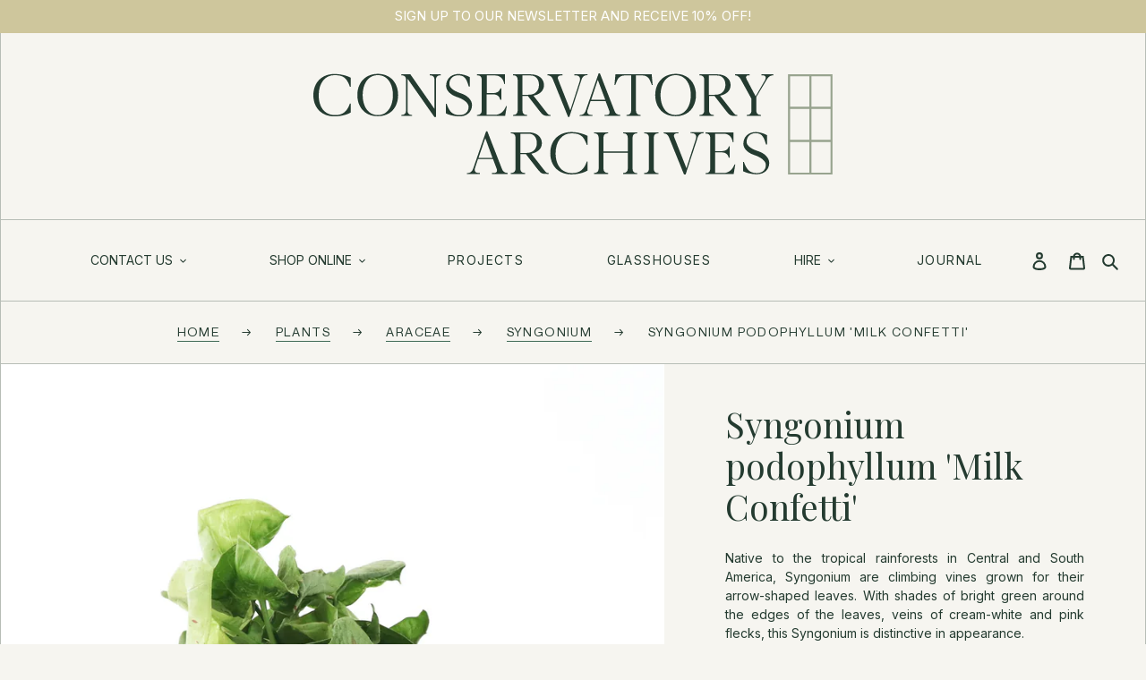

--- FILE ---
content_type: text/html; charset=utf-8
request_url: https://conservatoryarchives.co.uk/products/syngonium-milk-confetti
body_size: 36075
content:
<!doctype html>
<html class="no-js" lang="en">
<head>

<script type="application/vnd.locksmith+json" data-locksmith>{"version":"v254","locked":false,"initialized":true,"scope":"product","access_granted":true,"access_denied":false,"requires_customer":false,"manual_lock":false,"remote_lock":false,"has_timeout":false,"remote_rendered":null,"hide_resource":false,"hide_links_to_resource":false,"transparent":true,"locks":{"all":[],"opened":[]},"keys":[],"keys_signature":"e0b1f4282b604beddf36d5b924f399b0edf7e368b596c2cc2957a8c8df06c7b8","state":{"template":"product","theme":137866805412,"product":"syngonium-milk-confetti","collection":null,"page":null,"blog":null,"article":null,"app":null},"now":1768931596,"path":"\/products\/syngonium-milk-confetti","locale_root_url":"\/","canonical_url":"https:\/\/conservatoryarchives.co.uk\/products\/syngonium-milk-confetti","customer_id":null,"customer_id_signature":"e0b1f4282b604beddf36d5b924f399b0edf7e368b596c2cc2957a8c8df06c7b8","cart":null}</script><script data-locksmith>!function(){undefined;!function(){var s=window.Locksmith={},e=document.querySelector('script[type="application/vnd.locksmith+json"]'),n=e&&e.innerHTML;if(s.state={},s.util={},s.loading=!1,n)try{s.state=JSON.parse(n)}catch(d){}if(document.addEventListener&&document.querySelector){var o,i,a,t=[76,79,67,75,83,77,73,84,72,49,49],c=function(){i=t.slice(0)},l="style",r=function(e){e&&27!==e.keyCode&&"click"!==e.type||(document.removeEventListener("keydown",r),document.removeEventListener("click",r),o&&document.body.removeChild(o),o=null)};c(),document.addEventListener("keyup",function(e){if(e.keyCode===i[0]){if(clearTimeout(a),i.shift(),0<i.length)return void(a=setTimeout(c,1e3));c(),r(),(o=document.createElement("div"))[l].width="50%",o[l].maxWidth="1000px",o[l].height="85%",o[l].border="1px rgba(0, 0, 0, 0.2) solid",o[l].background="rgba(255, 255, 255, 0.99)",o[l].borderRadius="4px",o[l].position="fixed",o[l].top="50%",o[l].left="50%",o[l].transform="translateY(-50%) translateX(-50%)",o[l].boxShadow="0 2px 5px rgba(0, 0, 0, 0.3), 0 0 100vh 100vw rgba(0, 0, 0, 0.5)",o[l].zIndex="2147483645";var t=document.createElement("textarea");t.value=JSON.stringify(JSON.parse(n),null,2),t[l].border="none",t[l].display="block",t[l].boxSizing="border-box",t[l].width="100%",t[l].height="100%",t[l].background="transparent",t[l].padding="22px",t[l].fontFamily="monospace",t[l].fontSize="14px",t[l].color="#333",t[l].resize="none",t[l].outline="none",t.readOnly=!0,o.appendChild(t),document.body.appendChild(o),t.addEventListener("click",function(e){e.stopImmediatePropagation()}),t.select(),document.addEventListener("keydown",r),document.addEventListener("click",r)}})}s.isEmbedded=-1!==window.location.search.indexOf("_ab=0&_fd=0&_sc=1"),s.path=s.state.path||window.location.pathname,s.basePath=s.state.locale_root_url.concat("/apps/locksmith").replace(/^\/\//,"/"),s.reloading=!1,s.util.console=window.console||{log:function(){},error:function(){}},s.util.makeUrl=function(e,t){var n,o=s.basePath+e,i=[],a=s.cache();for(n in a)i.push(n+"="+encodeURIComponent(a[n]));for(n in t)i.push(n+"="+encodeURIComponent(t[n]));return s.state.customer_id&&(i.push("customer_id="+encodeURIComponent(s.state.customer_id)),i.push("customer_id_signature="+encodeURIComponent(s.state.customer_id_signature))),o+=(-1===o.indexOf("?")?"?":"&")+i.join("&")},s._initializeCallbacks=[],s.on=function(e,t){if("initialize"!==e)throw'Locksmith.on() currently only supports the "initialize" event';s._initializeCallbacks.push(t)},s.initializeSession=function(e){if(!s.isEmbedded){var t=!1,n=!0,o=!0;(e=e||{}).silent&&(o=n=!(t=!0)),s.ping({silent:t,spinner:n,reload:o,callback:function(){s._initializeCallbacks.forEach(function(e){e()})}})}},s.cache=function(e){var t={};try{var n=function i(e){return(document.cookie.match("(^|; )"+e+"=([^;]*)")||0)[2]};t=JSON.parse(decodeURIComponent(n("locksmith-params")||"{}"))}catch(d){}if(e){for(var o in e)t[o]=e[o];document.cookie="locksmith-params=; expires=Thu, 01 Jan 1970 00:00:00 GMT; path=/",document.cookie="locksmith-params="+encodeURIComponent(JSON.stringify(t))+"; path=/"}return t},s.cache.cart=s.state.cart,s.cache.cartLastSaved=null,s.params=s.cache(),s.util.reload=function(){s.reloading=!0;try{window.location.href=window.location.href.replace(/#.*/,"")}catch(d){s.util.console.error("Preferred reload method failed",d),window.location.reload()}},s.cache.saveCart=function(e){if(!s.cache.cart||s.cache.cart===s.cache.cartLastSaved)return e?e():null;var t=s.cache.cartLastSaved;s.cache.cartLastSaved=s.cache.cart,fetch("/cart/update.js",{method:"POST",headers:{"Content-Type":"application/json",Accept:"application/json"},body:JSON.stringify({attributes:{locksmith:s.cache.cart}})}).then(function(e){if(!e.ok)throw new Error("Cart update failed: "+e.status);return e.json()}).then(function(){e&&e()})["catch"](function(e){if(s.cache.cartLastSaved=t,!s.reloading)throw e})},s.util.spinnerHTML='<style>body{background:#FFF}@keyframes spin{from{transform:rotate(0deg)}to{transform:rotate(360deg)}}#loading{display:flex;width:100%;height:50vh;color:#777;align-items:center;justify-content:center}#loading .spinner{display:block;animation:spin 600ms linear infinite;position:relative;width:50px;height:50px}#loading .spinner-ring{stroke:currentColor;stroke-dasharray:100%;stroke-width:2px;stroke-linecap:round;fill:none}</style><div id="loading"><div class="spinner"><svg width="100%" height="100%"><svg preserveAspectRatio="xMinYMin"><circle class="spinner-ring" cx="50%" cy="50%" r="45%"></circle></svg></svg></div></div>',s.util.clobberBody=function(e){document.body.innerHTML=e},s.util.clobberDocument=function(e){e.responseText&&(e=e.responseText),document.documentElement&&document.removeChild(document.documentElement);var t=document.open("text/html","replace");t.writeln(e),t.close(),setTimeout(function(){var e=t.querySelector("[autofocus]");e&&e.focus()},100)},s.util.serializeForm=function(e){if(e&&"FORM"===e.nodeName){var t,n,o={};for(t=e.elements.length-1;0<=t;t-=1)if(""!==e.elements[t].name)switch(e.elements[t].nodeName){case"INPUT":switch(e.elements[t].type){default:case"text":case"hidden":case"password":case"button":case"reset":case"submit":o[e.elements[t].name]=e.elements[t].value;break;case"checkbox":case"radio":e.elements[t].checked&&(o[e.elements[t].name]=e.elements[t].value);break;case"file":}break;case"TEXTAREA":o[e.elements[t].name]=e.elements[t].value;break;case"SELECT":switch(e.elements[t].type){case"select-one":o[e.elements[t].name]=e.elements[t].value;break;case"select-multiple":for(n=e.elements[t].options.length-1;0<=n;n-=1)e.elements[t].options[n].selected&&(o[e.elements[t].name]=e.elements[t].options[n].value)}break;case"BUTTON":switch(e.elements[t].type){case"reset":case"submit":case"button":o[e.elements[t].name]=e.elements[t].value}}return o}},s.util.on=function(e,a,s,t){t=t||document;var c="locksmith-"+e+a,n=function(e){var t=e.target,n=e.target.parentElement,o=t&&t.className&&(t.className.baseVal||t.className)||"",i=n&&n.className&&(n.className.baseVal||n.className)||"";("string"==typeof o&&-1!==o.split(/\s+/).indexOf(a)||"string"==typeof i&&-1!==i.split(/\s+/).indexOf(a))&&!e[c]&&(e[c]=!0,s(e))};t.attachEvent?t.attachEvent(e,n):t.addEventListener(e,n,!1)},s.util.enableActions=function(e){s.util.on("click","locksmith-action",function(e){e.preventDefault();var t=e.target;t.dataset.confirmWith&&!confirm(t.dataset.confirmWith)||(t.disabled=!0,t.innerText=t.dataset.disableWith,s.post("/action",t.dataset.locksmithParams,{spinner:!1,type:"text",success:function(e){(e=JSON.parse(e.responseText)).message&&alert(e.message),s.util.reload()}}))},e)},s.util.inject=function(e,t){var n=["data","locksmith","append"];if(-1!==t.indexOf(n.join("-"))){var o=document.createElement("div");o.innerHTML=t,e.appendChild(o)}else e.innerHTML=t;var i,a,s=e.querySelectorAll("script");for(a=0;a<s.length;++a){i=s[a];var c=document.createElement("script");if(i.type&&(c.type=i.type),i.src)c.src=i.src;else{var l=document.createTextNode(i.innerHTML);c.appendChild(l)}e.appendChild(c)}var r=e.querySelector("[autofocus]");r&&r.focus()},s.post=function(e,t,n){!1!==(n=n||{}).spinner&&s.util.clobberBody(s.util.spinnerHTML);var o={};n.container===document?(o.layout=1,n.success=function(e){s.util.clobberDocument(e)}):n.container&&(o.layout=0,n.success=function(e){var t=document.getElementById(n.container);s.util.inject(t,e),t.id===t.firstChild.id&&t.parentElement.replaceChild(t.firstChild,t)}),n.form_type&&(t.form_type=n.form_type),n.include_layout_classes!==undefined&&(t.include_layout_classes=n.include_layout_classes),n.lock_id!==undefined&&(t.lock_id=n.lock_id),s.loading=!0;var i=s.util.makeUrl(e,o),a="json"===n.type||"text"===n.type;fetch(i,{method:"POST",headers:{"Content-Type":"application/json",Accept:a?"application/json":"text/html"},body:JSON.stringify(t)}).then(function(e){if(!e.ok)throw new Error("Request failed: "+e.status);return e.text()}).then(function(e){var t=n.success||s.util.clobberDocument;t(a?{responseText:e}:e)})["catch"](function(e){if(!s.reloading)if("dashboard.weglot.com"!==window.location.host){if(!n.silent)throw alert("Something went wrong! Please refresh and try again."),e;console.error(e)}else console.error(e)})["finally"](function(){s.loading=!1})},s.postResource=function(e,t){e.path=s.path,e.search=window.location.search,e.state=s.state,e.passcode&&(e.passcode=e.passcode.trim()),e.email&&(e.email=e.email.trim()),e.state.cart=s.cache.cart,e.locksmith_json=s.jsonTag,e.locksmith_json_signature=s.jsonTagSignature,s.post("/resource",e,t)},s.ping=function(e){if(!s.isEmbedded){e=e||{};s.post("/ping",{path:s.path,search:window.location.search,state:s.state},{spinner:!!e.spinner,silent:"undefined"==typeof e.silent||e.silent,type:"text",success:function(e){e&&e.responseText?(e=JSON.parse(e.responseText)).messages&&0<e.messages.length&&s.showMessages(e.messages):console.error("[Locksmith] Invalid result in ping callback:",e)}})}},s.timeoutMonitor=function(){var e=s.cache.cart;s.ping({callback:function(){e!==s.cache.cart||setTimeout(function(){s.timeoutMonitor()},6e4)}})},s.showMessages=function(e){var t=document.createElement("div");t.style.position="fixed",t.style.left=0,t.style.right=0,t.style.bottom="-50px",t.style.opacity=0,t.style.background="#191919",t.style.color="#ddd",t.style.transition="bottom 0.2s, opacity 0.2s",t.style.zIndex=999999,t.innerHTML="        <style>          .locksmith-ab .locksmith-b { display: none; }          .locksmith-ab.toggled .locksmith-b { display: flex; }          .locksmith-ab.toggled .locksmith-a { display: none; }          .locksmith-flex { display: flex; flex-wrap: wrap; justify-content: space-between; align-items: center; padding: 10px 20px; }          .locksmith-message + .locksmith-message { border-top: 1px #555 solid; }          .locksmith-message a { color: inherit; font-weight: bold; }          .locksmith-message a:hover { color: inherit; opacity: 0.8; }          a.locksmith-ab-toggle { font-weight: inherit; text-decoration: underline; }          .locksmith-text { flex-grow: 1; }          .locksmith-cta { flex-grow: 0; text-align: right; }          .locksmith-cta button { transform: scale(0.8); transform-origin: left; }          .locksmith-cta > * { display: block; }          .locksmith-cta > * + * { margin-top: 10px; }          .locksmith-message a.locksmith-close { flex-grow: 0; text-decoration: none; margin-left: 15px; font-size: 30px; font-family: monospace; display: block; padding: 2px 10px; }                    @media screen and (max-width: 600px) {            .locksmith-wide-only { display: none !important; }            .locksmith-flex { padding: 0 15px; }            .locksmith-flex > * { margin-top: 5px; margin-bottom: 5px; }            .locksmith-cta { text-align: left; }          }                    @media screen and (min-width: 601px) {            .locksmith-narrow-only { display: none !important; }          }        </style>      "+e.map(function(e){return'<div class="locksmith-message">'+e+"</div>"}).join(""),document.body.appendChild(t),document.body.style.position="relative",document.body.parentElement.style.paddingBottom=t.offsetHeight+"px",setTimeout(function(){t.style.bottom=0,t.style.opacity=1},50),s.util.on("click","locksmith-ab-toggle",function(e){e.preventDefault();for(var t=e.target.parentElement;-1===t.className.split(" ").indexOf("locksmith-ab");)t=t.parentElement;-1!==t.className.split(" ").indexOf("toggled")?t.className=t.className.replace("toggled",""):t.className=t.className+" toggled"}),s.util.enableActions(t)}}()}();</script>
      <script data-locksmith>Locksmith.cache.cart=null</script>

  <script data-locksmith>Locksmith.jsonTag="{\"version\":\"v254\",\"locked\":false,\"initialized\":true,\"scope\":\"product\",\"access_granted\":true,\"access_denied\":false,\"requires_customer\":false,\"manual_lock\":false,\"remote_lock\":false,\"has_timeout\":false,\"remote_rendered\":null,\"hide_resource\":false,\"hide_links_to_resource\":false,\"transparent\":true,\"locks\":{\"all\":[],\"opened\":[]},\"keys\":[],\"keys_signature\":\"e0b1f4282b604beddf36d5b924f399b0edf7e368b596c2cc2957a8c8df06c7b8\",\"state\":{\"template\":\"product\",\"theme\":137866805412,\"product\":\"syngonium-milk-confetti\",\"collection\":null,\"page\":null,\"blog\":null,\"article\":null,\"app\":null},\"now\":1768931596,\"path\":\"\\\/products\\\/syngonium-milk-confetti\",\"locale_root_url\":\"\\\/\",\"canonical_url\":\"https:\\\/\\\/conservatoryarchives.co.uk\\\/products\\\/syngonium-milk-confetti\",\"customer_id\":null,\"customer_id_signature\":\"e0b1f4282b604beddf36d5b924f399b0edf7e368b596c2cc2957a8c8df06c7b8\",\"cart\":null}";Locksmith.jsonTagSignature="545b0a637714eb48a5de3fb16029c2c7066940682a8c5c4cf0ed655077e6445a"</script>
<!-- Global site tag (gtag.js) - Google Analytics -->
<script async src="https://www.googletagmanager.com/gtag/js?id=UA-171654420-1"></script>
<script>
  window.dataLayer = window.dataLayer || [];
  function gtag(){dataLayer.push(arguments);}
  gtag('js', new Date());

  gtag('config', 'UA-171654420-1');
  gtag('config', 'AW-714609738', { 'allow_enhanced_conversions': true });
</script>

<!-- Event snippet for Google Shopping App Page View conversion page -->
<script>
  gtag('event', 'conversion', {
      'send_to': 'AW-714609738/ByPUCNmt97EDEMqo4NQC',
      'value': 1.0,
      'currency': 'GBP'
  });
</script>

  
  <meta charset="utf-8">
  <meta http-equiv="X-UA-Compatible" content="IE=edge">
  <meta name="viewport" content="width=device-width, initial-scale=1, shrink-to-fit=no"><link rel="shortcut icon" href="//conservatoryarchives.co.uk/cdn/shop/files/CA_Favicon_ae59e8a7-cc27-4371-a015-9770c269f4ef_32x32.png?v=1647608967" type="image/png" />
      <link rel="apple-touch-icon" sizes="180x180" href="//conservatoryarchives.co.uk/cdn/shop/files/CA_Favicon_ae59e8a7-cc27-4371-a015-9770c269f4ef_180x180.png?v=1647608967">
      <link rel="icon" type="image/png" sizes="32x32" href="//conservatoryarchives.co.uk/cdn/shop/files/CA_Favicon_ae59e8a7-cc27-4371-a015-9770c269f4ef_32x32.png?v=1647608967">
      <link rel="icon" type="image/png" sizes="16x16" href="//conservatoryarchives.co.uk/cdn/shop/files/CA_Favicon_ae59e8a7-cc27-4371-a015-9770c269f4ef_16x16.png?v=1647608967">
    
    <link rel="manifest" href="//conservatoryarchives.co.uk/cdn/shop/t/21/assets/site.webmanifest?v=109954587873019539891696076171">
    <meta name="msapplication-config" content="//conservatoryarchives.co.uk/cdn/shop/t/21/assets/browserconfig.xml?v=80321324073892414501696076171"><meta name="msapplication-TileColor" content="#98a48f">
    <meta name="theme-color" content="#98a48f">

    <meta name="apple-mobile-web-app-capable" content="yes">
    <meta name="mobile-web-app-capable" content="yes">

  <link rel="preconnect" href="https://cdn.shopify.com" crossorigin>
  <link rel="preconnect" href="https://fonts.shopifycdn.com" crossorigin>
  <link rel="preconnect" href="https://monorail-edge.shopifysvc.com">
  <link rel="preconnect" href="https://cdnjs.cloudflare.com">
  <link rel="preconnect" href="https://services.mybcapps.com">
  <link rel="preconnect" href="https://app.backinstock.org"><link rel="preconnect" href="https://fonts.googleapis.com">
<link rel="preconnect" href="https://fonts.gstatic.com" crossorigin>
<link href="https://fonts.googleapis.com/css2?family=Inter&family=Playfair+Display&display=swap" rel="stylesheet"> 

  <link rel="preload" href="//conservatoryarchives.co.uk/cdn/shop/t/21/assets/theme.css?v=166254390950175954431763935392" as="style">

  <link rel="preload" href="//conservatoryarchives.co.uk/cdn/shop/t/21/assets/custom.base.css?v=163020026122826621501679650072" as="style">
  <link rel="preload" href="//conservatoryarchives.co.uk/cdn/shop/t/21/assets/custom.owl.css?v=173521511693588743081679650079" as="style">
  <link rel="preload" href="//conservatoryarchives.co.uk/cdn/shop/t/21/assets/custom.header.css?v=176751686941810952771679650074" as="style">
  <link rel="preload" href="//conservatoryarchives.co.uk/cdn/shop/t/21/assets/custom.breadcrumbs.css?v=20352826825969515451679650077" as="style">
  <link rel="preload" href="//conservatoryarchives.co.uk/cdn/shop/t/21/assets/custom.home.css?v=19147569679128250241679650076" as="style">
  <link rel="preload" href="//conservatoryarchives.co.uk/cdn/shop/t/21/assets/custom.collection.css?v=169463518674215347031679650078" as="style">
  <link rel="preload" href="//conservatoryarchives.co.uk/cdn/shop/t/21/assets/custom.quick-view.css?v=1302891068623182971679650077" as="style">
  <link rel="preload" href="//conservatoryarchives.co.uk/cdn/shop/t/21/assets/custom.product.css?v=182506628513796428551686741983" as="style">
  <link rel="preload" href="//conservatoryarchives.co.uk/cdn/shop/t/21/assets/custom.blog.css?v=174012446311666633291679650077" as="style">
  <link rel="preload" href="//conservatoryarchives.co.uk/cdn/shop/t/21/assets/custom.article.css?v=110107303797371321891679650078" as="style">
  <link rel="preload" href="//conservatoryarchives.co.uk/cdn/shop/t/21/assets/custom.contact.css?v=58319288553178893741679650078" as="style">
  <link rel="preload" href="//conservatoryarchives.co.uk/cdn/shop/t/21/assets/custom.search.css?v=94756234505906603731679650076" as="style">
  <link rel="preload" href="//conservatoryarchives.co.uk/cdn/shop/t/21/assets/custom.login.css?v=63170214185490270721679650077" as="style">
  <link rel="preload" href="//conservatoryarchives.co.uk/cdn/shop/t/21/assets/custom.cart.css?v=166366041849892382671679650071" as="style">
  <link rel="preload" href="//conservatoryarchives.co.uk/cdn/shop/t/21/assets/custom.additional.css?v=19105878346580106581679650076" as="style">
  <link rel="preload" href="//conservatoryarchives.co.uk/cdn/shop/t/21/assets/custom.featured-block.css?v=88758154087453976831679650077" as="style">
  <link rel="preload" href="//conservatoryarchives.co.uk/cdn/shop/t/21/assets/custom.collection-block.css?v=106510410851377231101679650077" as="style">
  <link rel="preload" href="//conservatoryarchives.co.uk/cdn/shop/t/21/assets/custom.generic-blocks.css?v=60000942531261060381679650078" as="style">

  <link rel="preload" href="//conservatoryarchives.co.uk/cdn/shop/t/21/assets/owl.carousel.css?v=55921669855039789641679650072" as="style">
  <link rel="preload" href="//conservatoryarchives.co.uk/cdn/shop/t/21/assets/owl.theme.default.min.css?v=67016876173013437971679650078" as="style">

  <link rel="preload" as="font" href="" type="font/woff2" crossorigin>
  <link rel="preload" as="font" href="" type="font/woff2" crossorigin>
  <link rel="preload" as="font" href="" type="font/woff2" crossorigin>

  <link rel="preload" href="//conservatoryarchives.co.uk/cdn/shop/t/21/assets/owl.carousel.min.js?v=97891440811553454251679650078" as="script">
  <link rel="preload" href="//conservatoryarchives.co.uk/cdn/shop/t/21/assets/theme.js?v=131344538973011640281686741984" as="script">
  <link rel="preload" href="//conservatoryarchives.co.uk/cdn/shop/t/21/assets/lazysizes.js?v=63098554868324070131679650073" as="script"><link rel="canonical" href="https://conservatoryarchives.co.uk/products/syngonium-milk-confetti"><title>Syngonium podophyllum &#39;Milk Confetti&#39;
&ndash; Conservatory Archives</title><meta name="description" content="Native to the tropical rainforests in Central and South America, Syngonium are climbing vines grown for their arrow-shaped leaves. With shades of bright green around the edges of the leaves, veins of cream-white and pink flecks, this Syngonium is distinctive in appearance.  WATERING In S/S water when 20% of the top soi">




<meta property="og:site_name" content="Conservatory Archives ">
<meta property="og:url" content="https://conservatoryarchives.co.uk/products/syngonium-milk-confetti"><meta property="og:title" content="Syngonium podophyllum &#39;Milk Confetti&#39;">
<meta property="og:type" content="product">
<meta property="og:description" content="Native to the tropical rainforests in Central and South America, Syngonium are climbing vines grown for their arrow-shaped leaves. With shades of bright green around the edges of the leaves, veins of cream-white and pink flecks, this Syngonium is distinctive in appearance.  WATERING In S/S water when 20% of the top soi">
<meta property="og:image" content="http://conservatoryarchives.co.uk/cdn/shop/products/Syngonium-podophyllum--White-Butterfly--2.jpg?v=1668769375">
<meta property="og:image:secure_url" content="https://conservatoryarchives.co.uk/cdn/shop/products/Syngonium-podophyllum--White-Butterfly--2.jpg?v=1668769375">
<meta property="og:image:width" content="2525">
  <meta property="og:image:height" content="1683">
<meta property="og:price:amount" content="12.00">
<meta property="og:price:currency" content="GBP">



<meta name="twitter:card" content="summary_large_image"><meta name="twitter:title" content="Syngonium podophyllum &#39;Milk Confetti&#39;">
<meta name="twitter:description" content="Native to the tropical rainforests in Central and South America, Syngonium are climbing vines grown for their arrow-shaped leaves. With shades of bright green around the edges of the leaves, veins of cream-white and pink flecks, this Syngonium is distinctive in appearance.  WATERING In S/S water when 20% of the top soi">

  
<style data-shopify>
<!---->:root {
    --color-text: #243b30;
    --color-text-rgb: 36, 59, 48;
    --color-body-text: #243b30;
    --color-sale-text: #EA0606;
    --color-small-button-text-border: #243b30;
    --color-text-field: #f6f5f0;
    --color-text-field-text: #243b30;
    --color-text-field-text-rgb: 36, 59, 48;

    --color-btn-primary: #243b30;
    --color-btn-primary-darker: #111b16;
    --color-btn-primary-text: #f6f5f0;

    --color-blankstate: rgba(36, 59, 48, 0.35);
    --color-blankstate-border: rgba(36, 59, 48, 0.2);
    --color-blankstate-background: rgba(36, 59, 48, 0.1);

    --color-text-focus:#416b57;
    --color-overlay-text-focus:#e3e0d0;
    --color-btn-primary-focus:#416b57;
    --color-btn-social-focus:#9da59b;
    --color-small-button-text-border-focus:#416b57;
    --predictive-search-focus:#eceae0;

    --color-body: #f6f5f0;
    --color-bg: #f6f5f0;
    --color-bg-rgb: 246, 245, 240;
    --color-bg-alt: rgba(36, 59, 48, 0.05);
    --color-bg-currency-selector: rgba(36, 59, 48, 0.2);

    --color-overlay-title-text: #f6f5f0;
    --color-image-overlay: #243b30;
    --color-image-overlay-rgb: 36, 59, 48;--opacity-image-overlay: 0.0;--hover-overlay-opacity: 0.4;

    --color-border: #B7BDB6;
    --color-border-form: #243b30;
    --color-border-form-darker: #111b16;

    --svg-select-icon: url(//conservatoryarchives.co.uk/cdn/shop/t/21/assets/ico-select.svg?v=170851699931737440081679650077);
    --slick-img-url: url(//conservatoryarchives.co.uk/cdn/shop/t/21/assets/ajax-loader.gif?v=41356863302472015721679650078);

    --font-weight-body--bold: 700;
    --font-weight-body--bolder: 700;

    
    --font-stack-header: 'Playfair Display', Helvetica, Arial, sans-serif;
    --font-style-header: normal;
    --font-weight-header: 700;

    
    --font-stack-body: 'Inter', Helvetica, Arial, sans-serif;
    --font-style-body: normal;
    --font-weight-body: 400;

    --font-size-header: 26;

    --font-size-base: 14;

    --font-h1-desktop: 35;
    --font-h1-mobile: 32;
    --font-h2-desktop: 20;
    --font-h2-mobile: 18;
    --font-h3-mobile: 20;
    --font-h4-desktop: 17;
    --font-h4-mobile: 15;
    --font-h5-desktop: 15;
    --font-h5-mobile: 13;
    --font-h6-desktop: 14;
    --font-h6-mobile: 12;

    --font-mega-title-large-desktop: 65;

    --font-rich-text-large: 16;
    --font-rich-text-small: 12;

    
--color-video-bg: #eceae0;

    
    --global-color-image-loader-primary: rgba(36, 59, 48, 0.06);
    --global-color-image-loader-secondary: rgba(36, 59, 48, 0.12);
  }
</style>


  <style>*,::after,::before{box-sizing:border-box}body{margin:0}body,html{background-color:var(--color-body)}
  body,button{font-size:calc(var(--font-size-base) * 1px);font-family:var(--font-stack-body);font-style:var(--font-style-body);font-weight:var(--font-weight-body);color:var(--color-text);line-height:1.5}
  body,button{-webkit-font-smoothing:antialiased;-webkit-text-size-adjust:100%}.border-bottom{border-bottom:1px solid var(--color-border)}.btn--link{background-color:transparent;border:0;margin:0;color:var(--color-text);text-align:left}.text-right{text-align:right}.icon{display:inline-block;width:20px;height:20px;vertical-align:middle;fill:currentColor}.icon__fallback-text,.visually-hidden{position:absolute!important;overflow:hidden;clip:rect(0 0 0 0);height:1px;width:1px;margin:-1px;padding:0;border:0}svg.icon:not(.icon--full-color) circle,svg.icon:not(.icon--full-color) ellipse,svg.icon:not(.icon--full-color) g,svg.icon:not(.icon--full-color) line,svg.icon:not(.icon--full-color) path,svg.icon:not(.icon--full-color) polygon,svg.icon:not(.icon--full-color) polyline,svg.icon:not(.icon--full-color) rect,symbol.icon:not(.icon--full-color) circle,symbol.icon:not(.icon--full-color) ellipse,symbol.icon:not(.icon--full-color) g,symbol.icon:not(.icon--full-color) line,symbol.icon:not(.icon--full-color) path,symbol.icon:not(.icon--full-color) polygon,symbol.icon:not(.icon--full-color) polyline,symbol.icon:not(.icon--full-color) rect{fill:inherit;stroke:inherit}li{list-style:none}.list--inline{padding:0;margin:0}.list--inline>li{display:inline-block;margin-bottom:0;vertical-align:middle}a{color:var(--color-text);text-decoration:none}.h1,.h2,h1,h2{margin:0 0 17.5px;font-family:var(--font-stack-header);font-style:var(--font-style-header);font-weight:var(--font-weight-header);line-height:1.2;overflow-wrap:break-word;word-wrap:break-word}.h1 a,.h2 a,h1 a,h2 a{color:inherit;text-decoration:none;font-weight:inherit}.h1,h1{font-size:calc(((var(--font-h1-desktop))/ var(--font-size-base)) * 1em);text-transform:none;letter-spacing:0}@media only screen and (max-width:749px){.h1,h1{font-size:calc(((var(--font-h1-mobile))/ var(--font-size-base)) * 1em)}}.h2,h2{font-size:calc(((var(--font-h2-desktop))/ var(--font-size-base)) * 1.5em);text-transform:uppercase;letter-spacing:.1em}@media only screen and (max-width:749px){.h2,h2{font-size:calc(((var(--font-h2-mobile))/ var(--font-size-base)) * 1em)}}p{color:var(--color-body-text);margin:0 0 19.44444px}
  @media only screen and (max-width:749px){p{font-size:calc(((var(--font-size-base) - 1)/ var(--font-size-base)) * 1em)}}
  p:last-child{margin-bottom:0}@media only screen and (max-width:749px){.small--hide{display:none!important}}.grid{list-style:none;margin:0;padding:0;margin-left:-16px}.grid::after{content:'';display:table;clear:both}@media only screen and (max-width:749px){.grid{margin-left:-22px}}.grid::after{content:'';display:table;clear:both}.grid--no-gutters{margin-left:0}.grid--no-gutters .grid__item{padding-left:0}.grid--table{display:table;table-layout:fixed;width:100%}.grid--table>.grid__item{float:none;display:table-cell;vertical-align:middle}.grid__item{float:left;padding-left:16px;width:100%}@media only screen and (max-width:749px){.grid__item{padding-left:22px}}.grid__item[class*="--push"]{position:relative}@media only screen and (min-width:750px){.medium-up--one-quarter{width:25%}.medium-up--push-one-third{width:33.33%}.medium-up--one-half{width:50%}.medium-up--push-one-third{left:33.33%;position:relative}}.site-header{position:relative;background-color:var(--color-body)}
  /*@media only screen and (max-width:749px) @media only screen and (min-width:750px){.site-header{padding:0 55px}.site-header.logo--center{padding-top:30px}}*/
  .site-header__logo{margin:15px 0}.logo-align--center .site-header__logo{text-align:center;margin:0 auto}@media only screen and (max-width:749px){.logo-align--center .site-header__logo{text-align:left;margin:15px 0}}@media only screen and (max-width:749px){.site-header__logo{padding-left:22px;text-align:left}.site-header__logo img{margin:0}}.site-header__logo-link{display:inline-block;word-break:break-word}@media only screen and (min-width:750px){.logo-align--center .site-header__logo-link{margin:0 auto}}.site-header__logo-image{display:block}@media only screen and (min-width:750px){.site-header__logo-image{margin:0 auto}}.site-header__logo-image img{width:100%}.site-header__logo-image--centered img{margin:0 auto}.site-header__icons{position:relative;white-space:nowrap}@media only screen and (max-width:749px){.site-header__icons{width:auto;padding-right:13px}.site-header__icons .btn--link,.site-header__icons .site-header__cart{font-size:calc(((var(--font-size-base))/ var(--font-size-base)) * 1em)}}.site-header__icons-wrapper{position:relative;display:-webkit-flex;display:-ms-flexbox;display:flex;width:100%;-ms-flex-align:center;-webkit-align-items:center;-moz-align-items:center;-ms-align-items:center;-o-align-items:center;align-items:center;-webkit-justify-content:flex-end;-ms-justify-content:flex-end;justify-content:flex-end}.site-header__account,.site-header__cart,.site-header__search{position:relative}.site-header__search.site-header__icon{display:none}@media only screen and (min-width:1400px){.site-header__search.site-header__icon{display:block}}.site-header__search-toggle{display:block}@media only screen and (min-width:750px){.site-header__account,.site-header__cart{padding:10px 11px}}.site-header__cart-title,.site-header__search-title{position:absolute!important;overflow:hidden;clip:rect(0 0 0 0);height:1px;width:1px;margin:-1px;padding:0;border:0;display:block;vertical-align:middle}.site-header__cart-title{margin-right:3px}.site-header__cart-count{display:flex;align-items:center;justify-content:center;position:absolute;right:.4rem;top:.2rem;font-weight:700;background-color:var(--color-btn-primary);color:var(--color-btn-primary-text);border-radius:50%;min-width:1em;height:1em}.site-header__cart-count span{font-family:HelveticaNeue,"Helvetica Neue",Helvetica,Arial,sans-serif;font-size:calc(11em / 16);line-height:1}@media only screen and (max-width:749px){.site-header__cart-count{top:calc(7em / 16);right:0;border-radius:50%;min-width:calc(19em / 16);height:calc(19em / 16)}}@media only screen and (max-width:749px){.site-header__cart-count span{padding:.25em calc(6em / 16);font-size:12px}}.site-header__menu{display:none}@media only screen and (max-width:749px){.site-header__icon{display:inline-block;vertical-align:middle;padding:10px 11px;margin:0}}@media only screen and (min-width:750px){.site-header__icon .icon-search{margin-right:3px}}.announcement-bar{z-index:10;position:relative;text-align:center;border-bottom:1px solid transparent;padding:2px}.announcement-bar__link{display:block}.announcement-bar__message{display:block;padding:11px 22px;font-size:calc(((16)/ var(--font-size-base)) * 1em);font-weight:var(--font-weight-header)}@media only screen and (min-width:750px){.announcement-bar__message{padding-left:55px;padding-right:55px}}.site-nav{position:relative;padding:0;text-align:center;margin:25px 0}.site-nav a{padding:3px 10px}.site-nav__link{display:block;white-space:nowrap}.site-nav--centered .site-nav__link{padding-top:0}.site-nav__link .icon-chevron-down{width:calc(8em / 16);height:calc(8em / 16);margin-left:.5rem}.site-nav__label{border-bottom:1px solid transparent}.site-nav__link--active .site-nav__label{border-bottom-color:var(--color-text)}.site-nav__link--button{border:none;background-color:transparent;padding:3px 10px}.site-header__mobile-nav{z-index:11;position:relative;background-color:var(--color-body)}@media only screen and (max-width:749px){.site-header__mobile-nav{display:-webkit-flex;display:-ms-flexbox;display:flex;width:100%;-ms-flex-align:center;-webkit-align-items:center;-moz-align-items:center;-ms-align-items:center;-o-align-items:center;align-items:center}}.mobile-nav--open .icon-close{display:none}.main-content{opacity:0}.main-content .shopify-section{display:none}.critical-hidden{display:none}</style>

  <script>
    window.performance.mark('debut:theme_stylesheet_loaded.start');

    function onLoadStylesheet() {
      performance.mark('debut:theme_stylesheet_loaded.end');
      performance.measure('debut:theme_stylesheet_loaded', 'debut:theme_stylesheet_loaded.start', 'debut:theme_stylesheet_loaded.end');

      var url = "//conservatoryarchives.co.uk/cdn/shop/t/21/assets/theme.css?v=166254390950175954431763935392";
      var link = document.querySelector('link[href="' + url + '"]');
      link.loaded = true;
      link.dispatchEvent(new Event('load'));
    }
  </script>

  <link rel="stylesheet" href="//conservatoryarchives.co.uk/cdn/shop/t/21/assets/theme.css?v=166254390950175954431763935392" type="text/css" media="print" onload="this.media='all';onLoadStylesheet()">

  <link rel="stylesheet" href="//conservatoryarchives.co.uk/cdn/shop/t/21/assets/custom.base.css?v=163020026122826621501679650072" type="text/css" media="print" onload="this.media='all';onLoadStylesheet()">
  <link rel="stylesheet" href="//conservatoryarchives.co.uk/cdn/shop/t/21/assets/custom.owl.css?v=173521511693588743081679650079" type="text/css" media="print" onload="this.media='all';onLoadStylesheet()">
  <link rel="stylesheet" href="//conservatoryarchives.co.uk/cdn/shop/t/21/assets/custom.header.css?v=176751686941810952771679650074" type="text/css" media="print" onload="this.media='all';onLoadStylesheet()">
  <link rel="stylesheet" href="//conservatoryarchives.co.uk/cdn/shop/t/21/assets/custom.breadcrumbs.css?v=20352826825969515451679650077" type="text/css" media="print" onload="this.media='all';onLoadStylesheet()">
  <link rel="stylesheet" href="//conservatoryarchives.co.uk/cdn/shop/t/21/assets/custom.home.css?v=19147569679128250241679650076" type="text/css" media="print" onload="this.media='all';onLoadStylesheet()">
  <link rel="stylesheet" href="//conservatoryarchives.co.uk/cdn/shop/t/21/assets/custom.collection.css?v=169463518674215347031679650078" type="text/css" media="print" onload="this.media='all';onLoadStylesheet()">
  <link rel="stylesheet" href="//conservatoryarchives.co.uk/cdn/shop/t/21/assets/custom.quick-view.css?v=1302891068623182971679650077" type="text/css" media="print" onload="this.media='all';onLoadStylesheet()">
  <link rel="stylesheet" href="//conservatoryarchives.co.uk/cdn/shop/t/21/assets/custom.product.css?v=182506628513796428551686741983" type="text/css" media="print" onload="this.media='all';onLoadStylesheet()">
  <link rel="stylesheet" href="//conservatoryarchives.co.uk/cdn/shop/t/21/assets/custom.blog.css?v=174012446311666633291679650077" type="text/css" media="print" onload="this.media='all';onLoadStylesheet()">
  <link rel="stylesheet" href="//conservatoryarchives.co.uk/cdn/shop/t/21/assets/custom.article.css?v=110107303797371321891679650078" type="text/css" media="print" onload="this.media='all';onLoadStylesheet()">
  <link rel="stylesheet" href="//conservatoryarchives.co.uk/cdn/shop/t/21/assets/custom.contact.css?v=58319288553178893741679650078" type="text/css" media="print" onload="this.media='all';onLoadStylesheet()">
  <link rel="stylesheet" href="//conservatoryarchives.co.uk/cdn/shop/t/21/assets/custom.search.css?v=94756234505906603731679650076" type="text/css" media="print" onload="this.media='all';onLoadStylesheet()">
  <link rel="stylesheet" href="//conservatoryarchives.co.uk/cdn/shop/t/21/assets/custom.login.css?v=63170214185490270721679650077" type="text/css" media="print" onload="this.media='all';onLoadStylesheet()">
  <link rel="stylesheet" href="//conservatoryarchives.co.uk/cdn/shop/t/21/assets/custom.cart.css?v=166366041849892382671679650071" type="text/css" media="print" onload="this.media='all';onLoadStylesheet()">
  <link rel="stylesheet" href="//conservatoryarchives.co.uk/cdn/shop/t/21/assets/custom.additional.css?v=19105878346580106581679650076" type="text/css" media="print" onload="this.media='all';onLoadStylesheet()">
  <link rel="stylesheet" href="//conservatoryarchives.co.uk/cdn/shop/t/21/assets/custom.featured-block.css?v=88758154087453976831679650077" type="text/css" media="print" onload="this.media='all';onLoadStylesheet()">
  <link rel="stylesheet" href="//conservatoryarchives.co.uk/cdn/shop/t/21/assets/custom.collection-block.css?v=106510410851377231101679650077" type="text/css" media="print" onload="this.media='all';onLoadStylesheet()">
  <link rel="stylesheet" href="//conservatoryarchives.co.uk/cdn/shop/t/21/assets/custom.generic-blocks.css?v=60000942531261060381679650078" type="text/css" media="print" onload="this.media='all';onLoadStylesheet()">

  <link rel="stylesheet" href="//conservatoryarchives.co.uk/cdn/shop/t/21/assets/owl.carousel.css?v=55921669855039789641679650072" type="text/css" media="print" onload="this.media='all';onLoadStylesheet()">
  <link rel="stylesheet" href="//conservatoryarchives.co.uk/cdn/shop/t/21/assets/owl.theme.default.min.css?v=67016876173013437971679650078" type="text/css" media="print" onload="this.media='all';onLoadStylesheet()">

  <style>
    
    
    
    
    
    
  </style>

  <script>
    var theme = {
      breakpoints: {
        medium: 750,
        large: 990,
        widescreen: 1400
      },
      strings: {
        addToCart: "Add to cart",
        soldOut: "Sold out",
        unavailable: "Unavailable",
        regularPrice: "Regular price",
        salePrice: "Sale price",
        sale: "Sale",
        fromLowestPrice: "from [price]",
        vendor: "Vendor",
        showMore: "Show More",
        showLess: "Show Less",
        searchFor: "Search for",
        addressError: "Error looking up that address",
        addressNoResults: "No results for that address",
        addressQueryLimit: "You have exceeded the Google API usage limit. Consider upgrading to a \u003ca href=\"https:\/\/developers.google.com\/maps\/premium\/usage-limits\"\u003ePremium Plan\u003c\/a\u003e.",
        authError: "There was a problem authenticating your Google Maps account.",
        newWindow: "Opens in a new window.",
        external: "Opens external website.",
        newWindowExternal: "Opens external website in a new window.",
        removeLabel: "Remove [product]",
        update: "Update",
        quantity: "Quantity",
        discountedTotal: "Discounted total",
        regularTotal: "Regular total",
        priceColumn: "See Price column for discount details.",
        quantityMinimumMessage: "Quantity must be 1 or more",
        cartError: "There was an error while updating your cart. Please try again.",
        removedItemMessage: "Removed \u003cspan class=\"cart__removed-product-details\"\u003e([quantity]) [link]\u003c\/span\u003e from your cart.",
        unitPrice: "Unit price",
        unitPriceSeparator: "per",
        oneCartCount: "1 item",
        otherCartCount: "[count] items",
        quantityLabel: "Quantity: [count]",
        products: "Products",
        loading: "Loading",
        number_of_results: "[result_number] of [results_count]",
        number_of_results_found: "[results_count] results found",
        one_result_found: "1 result found"
      },
      moneyFormat: "£{{amount}}",
      moneyFormatWithCurrency: "£{{amount}} GBP",
      settings: {
        predictiveSearchEnabled: true,
        predictiveSearchShowPrice: false,
        predictiveSearchShowVendor: false
      },
      stylesheet: "//conservatoryarchives.co.uk/cdn/shop/t/21/assets/theme.css?v=166254390950175954431763935392"
    }

    document.documentElement.className = document.documentElement.className.replace('no-js', 'js');
  </script><script>const firstAvailableVariantId = 42965469823140;</script><script src="//conservatoryarchives.co.uk/cdn/shop/t/21/assets/theme.js?v=131344538973011640281686741984" defer="defer"></script>
  <script src="//conservatoryarchives.co.uk/cdn/shop/t/21/assets/lazysizes.js?v=63098554868324070131679650073" async="async"></script>

  <script type="text/javascript">
    if (window.MSInputMethodContext && document.documentMode) {
      var scripts = document.getElementsByTagName('script')[0];
      var polyfill = document.createElement("script");
      polyfill.defer = true;
      polyfill.src = "//conservatoryarchives.co.uk/cdn/shop/t/21/assets/ie11CustomProperties.min.js?v=146208399201472936201679650077";

      scripts.parentNode.insertBefore(polyfill, scripts);
    }
  </script>

  <script>window.performance && window.performance.mark && window.performance.mark('shopify.content_for_header.start');</script><meta name="google-site-verification" content="cOWotgdRVm4jc6LSog8d4tfFJNby0lwrmusWOtYN_ZU">
<meta name="facebook-domain-verification" content="keq5uly2qeatucng5wnnmvrcmoapqk">
<meta id="shopify-digital-wallet" name="shopify-digital-wallet" content="/41065545892/digital_wallets/dialog">
<meta name="shopify-checkout-api-token" content="7c7c654b0da5b8fbc5894816fd6a709c">
<meta id="in-context-paypal-metadata" data-shop-id="41065545892" data-venmo-supported="false" data-environment="production" data-locale="en_US" data-paypal-v4="true" data-currency="GBP">
<link rel="alternate" type="application/json+oembed" href="https://conservatoryarchives.co.uk/products/syngonium-milk-confetti.oembed">
<script async="async" src="/checkouts/internal/preloads.js?locale=en-GB"></script>
<link rel="preconnect" href="https://shop.app" crossorigin="anonymous">
<script async="async" src="https://shop.app/checkouts/internal/preloads.js?locale=en-GB&shop_id=41065545892" crossorigin="anonymous"></script>
<script id="apple-pay-shop-capabilities" type="application/json">{"shopId":41065545892,"countryCode":"GB","currencyCode":"GBP","merchantCapabilities":["supports3DS"],"merchantId":"gid:\/\/shopify\/Shop\/41065545892","merchantName":"Conservatory Archives ","requiredBillingContactFields":["postalAddress","email","phone"],"requiredShippingContactFields":["postalAddress","email","phone"],"shippingType":"shipping","supportedNetworks":["visa","maestro","masterCard","amex","discover","elo"],"total":{"type":"pending","label":"Conservatory Archives ","amount":"1.00"},"shopifyPaymentsEnabled":true,"supportsSubscriptions":true}</script>
<script id="shopify-features" type="application/json">{"accessToken":"7c7c654b0da5b8fbc5894816fd6a709c","betas":["rich-media-storefront-analytics"],"domain":"conservatoryarchives.co.uk","predictiveSearch":true,"shopId":41065545892,"locale":"en"}</script>
<script>var Shopify = Shopify || {};
Shopify.shop = "conservatory-archives.myshopify.com";
Shopify.locale = "en";
Shopify.currency = {"active":"GBP","rate":"1.0"};
Shopify.country = "GB";
Shopify.theme = {"name":"Conservatory-Archives\/master","id":137866805412,"schema_name":"Debut","schema_version":"17.12.1","theme_store_id":null,"role":"main"};
Shopify.theme.handle = "null";
Shopify.theme.style = {"id":null,"handle":null};
Shopify.cdnHost = "conservatoryarchives.co.uk/cdn";
Shopify.routes = Shopify.routes || {};
Shopify.routes.root = "/";</script>
<script type="module">!function(o){(o.Shopify=o.Shopify||{}).modules=!0}(window);</script>
<script>!function(o){function n(){var o=[];function n(){o.push(Array.prototype.slice.apply(arguments))}return n.q=o,n}var t=o.Shopify=o.Shopify||{};t.loadFeatures=n(),t.autoloadFeatures=n()}(window);</script>
<script>
  window.ShopifyPay = window.ShopifyPay || {};
  window.ShopifyPay.apiHost = "shop.app\/pay";
  window.ShopifyPay.redirectState = null;
</script>
<script id="shop-js-analytics" type="application/json">{"pageType":"product"}</script>
<script defer="defer" async type="module" src="//conservatoryarchives.co.uk/cdn/shopifycloud/shop-js/modules/v2/client.init-shop-cart-sync_BApSsMSl.en.esm.js"></script>
<script defer="defer" async type="module" src="//conservatoryarchives.co.uk/cdn/shopifycloud/shop-js/modules/v2/chunk.common_CBoos6YZ.esm.js"></script>
<script type="module">
  await import("//conservatoryarchives.co.uk/cdn/shopifycloud/shop-js/modules/v2/client.init-shop-cart-sync_BApSsMSl.en.esm.js");
await import("//conservatoryarchives.co.uk/cdn/shopifycloud/shop-js/modules/v2/chunk.common_CBoos6YZ.esm.js");

  window.Shopify.SignInWithShop?.initShopCartSync?.({"fedCMEnabled":true,"windoidEnabled":true});

</script>
<script>
  window.Shopify = window.Shopify || {};
  if (!window.Shopify.featureAssets) window.Shopify.featureAssets = {};
  window.Shopify.featureAssets['shop-js'] = {"shop-cart-sync":["modules/v2/client.shop-cart-sync_DJczDl9f.en.esm.js","modules/v2/chunk.common_CBoos6YZ.esm.js"],"init-fed-cm":["modules/v2/client.init-fed-cm_BzwGC0Wi.en.esm.js","modules/v2/chunk.common_CBoos6YZ.esm.js"],"init-windoid":["modules/v2/client.init-windoid_BS26ThXS.en.esm.js","modules/v2/chunk.common_CBoos6YZ.esm.js"],"init-shop-email-lookup-coordinator":["modules/v2/client.init-shop-email-lookup-coordinator_DFwWcvrS.en.esm.js","modules/v2/chunk.common_CBoos6YZ.esm.js"],"shop-cash-offers":["modules/v2/client.shop-cash-offers_DthCPNIO.en.esm.js","modules/v2/chunk.common_CBoos6YZ.esm.js","modules/v2/chunk.modal_Bu1hFZFC.esm.js"],"shop-button":["modules/v2/client.shop-button_D_JX508o.en.esm.js","modules/v2/chunk.common_CBoos6YZ.esm.js"],"shop-toast-manager":["modules/v2/client.shop-toast-manager_tEhgP2F9.en.esm.js","modules/v2/chunk.common_CBoos6YZ.esm.js"],"avatar":["modules/v2/client.avatar_BTnouDA3.en.esm.js"],"pay-button":["modules/v2/client.pay-button_BuNmcIr_.en.esm.js","modules/v2/chunk.common_CBoos6YZ.esm.js"],"init-shop-cart-sync":["modules/v2/client.init-shop-cart-sync_BApSsMSl.en.esm.js","modules/v2/chunk.common_CBoos6YZ.esm.js"],"shop-login-button":["modules/v2/client.shop-login-button_DwLgFT0K.en.esm.js","modules/v2/chunk.common_CBoos6YZ.esm.js","modules/v2/chunk.modal_Bu1hFZFC.esm.js"],"init-customer-accounts-sign-up":["modules/v2/client.init-customer-accounts-sign-up_TlVCiykN.en.esm.js","modules/v2/client.shop-login-button_DwLgFT0K.en.esm.js","modules/v2/chunk.common_CBoos6YZ.esm.js","modules/v2/chunk.modal_Bu1hFZFC.esm.js"],"init-shop-for-new-customer-accounts":["modules/v2/client.init-shop-for-new-customer-accounts_DrjXSI53.en.esm.js","modules/v2/client.shop-login-button_DwLgFT0K.en.esm.js","modules/v2/chunk.common_CBoos6YZ.esm.js","modules/v2/chunk.modal_Bu1hFZFC.esm.js"],"init-customer-accounts":["modules/v2/client.init-customer-accounts_C0Oh2ljF.en.esm.js","modules/v2/client.shop-login-button_DwLgFT0K.en.esm.js","modules/v2/chunk.common_CBoos6YZ.esm.js","modules/v2/chunk.modal_Bu1hFZFC.esm.js"],"shop-follow-button":["modules/v2/client.shop-follow-button_C5D3XtBb.en.esm.js","modules/v2/chunk.common_CBoos6YZ.esm.js","modules/v2/chunk.modal_Bu1hFZFC.esm.js"],"checkout-modal":["modules/v2/client.checkout-modal_8TC_1FUY.en.esm.js","modules/v2/chunk.common_CBoos6YZ.esm.js","modules/v2/chunk.modal_Bu1hFZFC.esm.js"],"lead-capture":["modules/v2/client.lead-capture_D-pmUjp9.en.esm.js","modules/v2/chunk.common_CBoos6YZ.esm.js","modules/v2/chunk.modal_Bu1hFZFC.esm.js"],"shop-login":["modules/v2/client.shop-login_BmtnoEUo.en.esm.js","modules/v2/chunk.common_CBoos6YZ.esm.js","modules/v2/chunk.modal_Bu1hFZFC.esm.js"],"payment-terms":["modules/v2/client.payment-terms_BHOWV7U_.en.esm.js","modules/v2/chunk.common_CBoos6YZ.esm.js","modules/v2/chunk.modal_Bu1hFZFC.esm.js"]};
</script>
<script>(function() {
  var isLoaded = false;
  function asyncLoad() {
    if (isLoaded) return;
    isLoaded = true;
    var urls = ["https:\/\/chimpstatic.com\/mcjs-connected\/js\/users\/694c0bbe1fa90cda709f23a62\/4573d281ba69e668219b32a7d.js?shop=conservatory-archives.myshopify.com","\/\/backinstock.useamp.com\/widget\/52504_1767157887.js?category=bis\u0026v=6\u0026shop=conservatory-archives.myshopify.com"];
    for (var i = 0; i < urls.length; i++) {
      var s = document.createElement('script');
      s.type = 'text/javascript';
      s.async = true;
      s.src = urls[i];
      var x = document.getElementsByTagName('script')[0];
      x.parentNode.insertBefore(s, x);
    }
  };
  if(window.attachEvent) {
    window.attachEvent('onload', asyncLoad);
  } else {
    window.addEventListener('load', asyncLoad, false);
  }
})();</script>
<script id="__st">var __st={"a":41065545892,"offset":0,"reqid":"d21d7334-8428-4879-acb6-9795cb261d90-1768931596","pageurl":"conservatoryarchives.co.uk\/products\/syngonium-milk-confetti","u":"d7e2a0b3ba73","p":"product","rtyp":"product","rid":7494034489508};</script>
<script>window.ShopifyPaypalV4VisibilityTracking = true;</script>
<script id="form-persister">!function(){'use strict';const t='contact',e='new_comment',n=[[t,t],['blogs',e],['comments',e],[t,'customer']],o='password',r='form_key',c=['recaptcha-v3-token','g-recaptcha-response','h-captcha-response',o],s=()=>{try{return window.sessionStorage}catch{return}},i='__shopify_v',u=t=>t.elements[r],a=function(){const t=[...n].map((([t,e])=>`form[action*='/${t}']:not([data-nocaptcha='true']) input[name='form_type'][value='${e}']`)).join(',');var e;return e=t,()=>e?[...document.querySelectorAll(e)].map((t=>t.form)):[]}();function m(t){const e=u(t);a().includes(t)&&(!e||!e.value)&&function(t){try{if(!s())return;!function(t){const e=s();if(!e)return;const n=u(t);if(!n)return;const o=n.value;o&&e.removeItem(o)}(t);const e=Array.from(Array(32),(()=>Math.random().toString(36)[2])).join('');!function(t,e){u(t)||t.append(Object.assign(document.createElement('input'),{type:'hidden',name:r})),t.elements[r].value=e}(t,e),function(t,e){const n=s();if(!n)return;const r=[...t.querySelectorAll(`input[type='${o}']`)].map((({name:t})=>t)),u=[...c,...r],a={};for(const[o,c]of new FormData(t).entries())u.includes(o)||(a[o]=c);n.setItem(e,JSON.stringify({[i]:1,action:t.action,data:a}))}(t,e)}catch(e){console.error('failed to persist form',e)}}(t)}const f=t=>{if('true'===t.dataset.persistBound)return;const e=function(t,e){const n=function(t){return'function'==typeof t.submit?t.submit:HTMLFormElement.prototype.submit}(t).bind(t);return function(){let t;return()=>{t||(t=!0,(()=>{try{e(),n()}catch(t){(t=>{console.error('form submit failed',t)})(t)}})(),setTimeout((()=>t=!1),250))}}()}(t,(()=>{m(t)}));!function(t,e){if('function'==typeof t.submit&&'function'==typeof e)try{t.submit=e}catch{}}(t,e),t.addEventListener('submit',(t=>{t.preventDefault(),e()})),t.dataset.persistBound='true'};!function(){function t(t){const e=(t=>{const e=t.target;return e instanceof HTMLFormElement?e:e&&e.form})(t);e&&m(e)}document.addEventListener('submit',t),document.addEventListener('DOMContentLoaded',(()=>{const e=a();for(const t of e)f(t);var n;n=document.body,new window.MutationObserver((t=>{for(const e of t)if('childList'===e.type&&e.addedNodes.length)for(const t of e.addedNodes)1===t.nodeType&&'FORM'===t.tagName&&a().includes(t)&&f(t)})).observe(n,{childList:!0,subtree:!0,attributes:!1}),document.removeEventListener('submit',t)}))}()}();</script>
<script integrity="sha256-4kQ18oKyAcykRKYeNunJcIwy7WH5gtpwJnB7kiuLZ1E=" data-source-attribution="shopify.loadfeatures" defer="defer" src="//conservatoryarchives.co.uk/cdn/shopifycloud/storefront/assets/storefront/load_feature-a0a9edcb.js" crossorigin="anonymous"></script>
<script crossorigin="anonymous" defer="defer" src="//conservatoryarchives.co.uk/cdn/shopifycloud/storefront/assets/shopify_pay/storefront-65b4c6d7.js?v=20250812"></script>
<script data-source-attribution="shopify.dynamic_checkout.dynamic.init">var Shopify=Shopify||{};Shopify.PaymentButton=Shopify.PaymentButton||{isStorefrontPortableWallets:!0,init:function(){window.Shopify.PaymentButton.init=function(){};var t=document.createElement("script");t.src="https://conservatoryarchives.co.uk/cdn/shopifycloud/portable-wallets/latest/portable-wallets.en.js",t.type="module",document.head.appendChild(t)}};
</script>
<script data-source-attribution="shopify.dynamic_checkout.buyer_consent">
  function portableWalletsHideBuyerConsent(e){var t=document.getElementById("shopify-buyer-consent"),n=document.getElementById("shopify-subscription-policy-button");t&&n&&(t.classList.add("hidden"),t.setAttribute("aria-hidden","true"),n.removeEventListener("click",e))}function portableWalletsShowBuyerConsent(e){var t=document.getElementById("shopify-buyer-consent"),n=document.getElementById("shopify-subscription-policy-button");t&&n&&(t.classList.remove("hidden"),t.removeAttribute("aria-hidden"),n.addEventListener("click",e))}window.Shopify?.PaymentButton&&(window.Shopify.PaymentButton.hideBuyerConsent=portableWalletsHideBuyerConsent,window.Shopify.PaymentButton.showBuyerConsent=portableWalletsShowBuyerConsent);
</script>
<script data-source-attribution="shopify.dynamic_checkout.cart.bootstrap">document.addEventListener("DOMContentLoaded",(function(){function t(){return document.querySelector("shopify-accelerated-checkout-cart, shopify-accelerated-checkout")}if(t())Shopify.PaymentButton.init();else{new MutationObserver((function(e,n){t()&&(Shopify.PaymentButton.init(),n.disconnect())})).observe(document.body,{childList:!0,subtree:!0})}}));
</script>
<script id='scb4127' type='text/javascript' async='' src='https://conservatoryarchives.co.uk/cdn/shopifycloud/privacy-banner/storefront-banner.js'></script><link id="shopify-accelerated-checkout-styles" rel="stylesheet" media="screen" href="https://conservatoryarchives.co.uk/cdn/shopifycloud/portable-wallets/latest/accelerated-checkout-backwards-compat.css" crossorigin="anonymous">
<style id="shopify-accelerated-checkout-cart">
        #shopify-buyer-consent {
  margin-top: 1em;
  display: inline-block;
  width: 100%;
}

#shopify-buyer-consent.hidden {
  display: none;
}

#shopify-subscription-policy-button {
  background: none;
  border: none;
  padding: 0;
  text-decoration: underline;
  font-size: inherit;
  cursor: pointer;
}

#shopify-subscription-policy-button::before {
  box-shadow: none;
}

      </style>

<script>window.performance && window.performance.mark && window.performance.mark('shopify.content_for_header.end');</script>
  

  <script src="https://cdnjs.cloudflare.com/ajax/libs/jquery/3.2.1/jquery.min.js"></script>
  <script src="//conservatoryarchives.co.uk/cdn/shop/t/21/assets/owl.carousel.min.js?v=97891440811553454251679650078" type="text/javascript"></script>

  <!--begin-boost-pfs-filter-css-->
    <link rel="preload stylesheet" href="//conservatoryarchives.co.uk/cdn/shop/t/21/assets/boost-pfs-instant-search.css?v=84112352865061512031679650083" as="style"><link href="//conservatoryarchives.co.uk/cdn/shop/t/21/assets/boost-pfs-custom.css?v=101515168284188543261679650072" rel="stylesheet" type="text/css" media="all" />
<style data-id="boost-pfs-style">
    .boost-pfs-filter-option-title-text {color: rgba(0,0,0,1);}

   .boost-pfs-filter-tree-v .boost-pfs-filter-option-title-text:before {border-top-color: rgba(0,0,0,1);}
    .boost-pfs-filter-tree-v .boost-pfs-filter-option.boost-pfs-filter-option-collapsed .boost-pfs-filter-option-title-text:before {border-bottom-color: rgba(0,0,0,1);}
    .boost-pfs-filter-tree-h .boost-pfs-filter-option-title-heading:before {border-right-color: rgba(0,0,0,1);
        border-bottom-color: rgba(0,0,0,1);}

    .boost-pfs-filter-refine-by .boost-pfs-filter-option-title h3 {color: rgba(0,0,0,1);}

    .boost-pfs-filter-option-content .boost-pfs-filter-option-item-list .boost-pfs-filter-option-item button,
    .boost-pfs-filter-option-content .boost-pfs-filter-option-item-list .boost-pfs-filter-option-item .boost-pfs-filter-button,
    .boost-pfs-filter-option-range-amount input,
    .boost-pfs-filter-tree-v .boost-pfs-filter-refine-by .boost-pfs-filter-refine-by-items .refine-by-item,
    .boost-pfs-filter-refine-by-wrapper-v .boost-pfs-filter-refine-by .boost-pfs-filter-refine-by-items .refine-by-item,
    .boost-pfs-filter-refine-by .boost-pfs-filter-option-title,
    .boost-pfs-filter-refine-by .boost-pfs-filter-refine-by-items .refine-by-item>a,
    .boost-pfs-filter-refine-by>span,
    .boost-pfs-filter-clear,
    .boost-pfs-filter-clear-all{color: rgba(0,0,0,1);}
    .boost-pfs-filter-tree-h .boost-pfs-filter-pc .boost-pfs-filter-refine-by-items .refine-by-item .boost-pfs-filter-clear .refine-by-type,
    .boost-pfs-filter-refine-by-wrapper-h .boost-pfs-filter-pc .boost-pfs-filter-refine-by-items .refine-by-item .boost-pfs-filter-clear .refine-by-type {color: rgba(0,0,0,1);}

    .boost-pfs-filter-option-multi-level-collections .boost-pfs-filter-option-multi-level-list .boost-pfs-filter-option-item .boost-pfs-filter-button-arrow .boost-pfs-arrow:before,
    .boost-pfs-filter-option-multi-level-tag .boost-pfs-filter-option-multi-level-list .boost-pfs-filter-option-item .boost-pfs-filter-button-arrow .boost-pfs-arrow:before {border-right: 1px solid rgba(0,0,0,1);
        border-bottom: 1px solid rgba(0,0,0,1);}

    .boost-pfs-filter-refine-by-wrapper-v .boost-pfs-filter-refine-by .boost-pfs-filter-refine-by-items .refine-by-item .boost-pfs-filter-clear:after,
    .boost-pfs-filter-refine-by-wrapper-v .boost-pfs-filter-refine-by .boost-pfs-filter-refine-by-items .refine-by-item .boost-pfs-filter-clear:before,
    .boost-pfs-filter-tree-v .boost-pfs-filter-refine-by .boost-pfs-filter-refine-by-items .refine-by-item .boost-pfs-filter-clear:after,
    .boost-pfs-filter-tree-v .boost-pfs-filter-refine-by .boost-pfs-filter-refine-by-items .refine-by-item .boost-pfs-filter-clear:before,
    .boost-pfs-filter-refine-by-wrapper-h .boost-pfs-filter-pc .boost-pfs-filter-refine-by-items .refine-by-item .boost-pfs-filter-clear:after,
    .boost-pfs-filter-refine-by-wrapper-h .boost-pfs-filter-pc .boost-pfs-filter-refine-by-items .refine-by-item .boost-pfs-filter-clear:before,
    .boost-pfs-filter-tree-h .boost-pfs-filter-pc .boost-pfs-filter-refine-by-items .refine-by-item .boost-pfs-filter-clear:after,
    .boost-pfs-filter-tree-h .boost-pfs-filter-pc .boost-pfs-filter-refine-by-items .refine-by-item .boost-pfs-filter-clear:before {border-top-color: rgba(0,0,0,1);}
    .boost-pfs-filter-option-range-slider .noUi-value-horizontal {color: rgba(0,0,0,1);}

    .boost-pfs-filter-tree-mobile-button button,
    .boost-pfs-filter-top-sorting-mobile button {}
    .boost-pfs-filter-top-sorting-mobile button>span:after {}
  </style>
  <!--end-boost-pfs-filter-css-->

<link href="https://monorail-edge.shopifysvc.com" rel="dns-prefetch">
<script>(function(){if ("sendBeacon" in navigator && "performance" in window) {try {var session_token_from_headers = performance.getEntriesByType('navigation')[0].serverTiming.find(x => x.name == '_s').description;} catch {var session_token_from_headers = undefined;}var session_cookie_matches = document.cookie.match(/_shopify_s=([^;]*)/);var session_token_from_cookie = session_cookie_matches && session_cookie_matches.length === 2 ? session_cookie_matches[1] : "";var session_token = session_token_from_headers || session_token_from_cookie || "";function handle_abandonment_event(e) {var entries = performance.getEntries().filter(function(entry) {return /monorail-edge.shopifysvc.com/.test(entry.name);});if (!window.abandonment_tracked && entries.length === 0) {window.abandonment_tracked = true;var currentMs = Date.now();var navigation_start = performance.timing.navigationStart;var payload = {shop_id: 41065545892,url: window.location.href,navigation_start,duration: currentMs - navigation_start,session_token,page_type: "product"};window.navigator.sendBeacon("https://monorail-edge.shopifysvc.com/v1/produce", JSON.stringify({schema_id: "online_store_buyer_site_abandonment/1.1",payload: payload,metadata: {event_created_at_ms: currentMs,event_sent_at_ms: currentMs}}));}}window.addEventListener('pagehide', handle_abandonment_event);}}());</script>
<script id="web-pixels-manager-setup">(function e(e,d,r,n,o){if(void 0===o&&(o={}),!Boolean(null===(a=null===(i=window.Shopify)||void 0===i?void 0:i.analytics)||void 0===a?void 0:a.replayQueue)){var i,a;window.Shopify=window.Shopify||{};var t=window.Shopify;t.analytics=t.analytics||{};var s=t.analytics;s.replayQueue=[],s.publish=function(e,d,r){return s.replayQueue.push([e,d,r]),!0};try{self.performance.mark("wpm:start")}catch(e){}var l=function(){var e={modern:/Edge?\/(1{2}[4-9]|1[2-9]\d|[2-9]\d{2}|\d{4,})\.\d+(\.\d+|)|Firefox\/(1{2}[4-9]|1[2-9]\d|[2-9]\d{2}|\d{4,})\.\d+(\.\d+|)|Chrom(ium|e)\/(9{2}|\d{3,})\.\d+(\.\d+|)|(Maci|X1{2}).+ Version\/(15\.\d+|(1[6-9]|[2-9]\d|\d{3,})\.\d+)([,.]\d+|)( \(\w+\)|)( Mobile\/\w+|) Safari\/|Chrome.+OPR\/(9{2}|\d{3,})\.\d+\.\d+|(CPU[ +]OS|iPhone[ +]OS|CPU[ +]iPhone|CPU IPhone OS|CPU iPad OS)[ +]+(15[._]\d+|(1[6-9]|[2-9]\d|\d{3,})[._]\d+)([._]\d+|)|Android:?[ /-](13[3-9]|1[4-9]\d|[2-9]\d{2}|\d{4,})(\.\d+|)(\.\d+|)|Android.+Firefox\/(13[5-9]|1[4-9]\d|[2-9]\d{2}|\d{4,})\.\d+(\.\d+|)|Android.+Chrom(ium|e)\/(13[3-9]|1[4-9]\d|[2-9]\d{2}|\d{4,})\.\d+(\.\d+|)|SamsungBrowser\/([2-9]\d|\d{3,})\.\d+/,legacy:/Edge?\/(1[6-9]|[2-9]\d|\d{3,})\.\d+(\.\d+|)|Firefox\/(5[4-9]|[6-9]\d|\d{3,})\.\d+(\.\d+|)|Chrom(ium|e)\/(5[1-9]|[6-9]\d|\d{3,})\.\d+(\.\d+|)([\d.]+$|.*Safari\/(?![\d.]+ Edge\/[\d.]+$))|(Maci|X1{2}).+ Version\/(10\.\d+|(1[1-9]|[2-9]\d|\d{3,})\.\d+)([,.]\d+|)( \(\w+\)|)( Mobile\/\w+|) Safari\/|Chrome.+OPR\/(3[89]|[4-9]\d|\d{3,})\.\d+\.\d+|(CPU[ +]OS|iPhone[ +]OS|CPU[ +]iPhone|CPU IPhone OS|CPU iPad OS)[ +]+(10[._]\d+|(1[1-9]|[2-9]\d|\d{3,})[._]\d+)([._]\d+|)|Android:?[ /-](13[3-9]|1[4-9]\d|[2-9]\d{2}|\d{4,})(\.\d+|)(\.\d+|)|Mobile Safari.+OPR\/([89]\d|\d{3,})\.\d+\.\d+|Android.+Firefox\/(13[5-9]|1[4-9]\d|[2-9]\d{2}|\d{4,})\.\d+(\.\d+|)|Android.+Chrom(ium|e)\/(13[3-9]|1[4-9]\d|[2-9]\d{2}|\d{4,})\.\d+(\.\d+|)|Android.+(UC? ?Browser|UCWEB|U3)[ /]?(15\.([5-9]|\d{2,})|(1[6-9]|[2-9]\d|\d{3,})\.\d+)\.\d+|SamsungBrowser\/(5\.\d+|([6-9]|\d{2,})\.\d+)|Android.+MQ{2}Browser\/(14(\.(9|\d{2,})|)|(1[5-9]|[2-9]\d|\d{3,})(\.\d+|))(\.\d+|)|K[Aa][Ii]OS\/(3\.\d+|([4-9]|\d{2,})\.\d+)(\.\d+|)/},d=e.modern,r=e.legacy,n=navigator.userAgent;return n.match(d)?"modern":n.match(r)?"legacy":"unknown"}(),u="modern"===l?"modern":"legacy",c=(null!=n?n:{modern:"",legacy:""})[u],f=function(e){return[e.baseUrl,"/wpm","/b",e.hashVersion,"modern"===e.buildTarget?"m":"l",".js"].join("")}({baseUrl:d,hashVersion:r,buildTarget:u}),m=function(e){var d=e.version,r=e.bundleTarget,n=e.surface,o=e.pageUrl,i=e.monorailEndpoint;return{emit:function(e){var a=e.status,t=e.errorMsg,s=(new Date).getTime(),l=JSON.stringify({metadata:{event_sent_at_ms:s},events:[{schema_id:"web_pixels_manager_load/3.1",payload:{version:d,bundle_target:r,page_url:o,status:a,surface:n,error_msg:t},metadata:{event_created_at_ms:s}}]});if(!i)return console&&console.warn&&console.warn("[Web Pixels Manager] No Monorail endpoint provided, skipping logging."),!1;try{return self.navigator.sendBeacon.bind(self.navigator)(i,l)}catch(e){}var u=new XMLHttpRequest;try{return u.open("POST",i,!0),u.setRequestHeader("Content-Type","text/plain"),u.send(l),!0}catch(e){return console&&console.warn&&console.warn("[Web Pixels Manager] Got an unhandled error while logging to Monorail."),!1}}}}({version:r,bundleTarget:l,surface:e.surface,pageUrl:self.location.href,monorailEndpoint:e.monorailEndpoint});try{o.browserTarget=l,function(e){var d=e.src,r=e.async,n=void 0===r||r,o=e.onload,i=e.onerror,a=e.sri,t=e.scriptDataAttributes,s=void 0===t?{}:t,l=document.createElement("script"),u=document.querySelector("head"),c=document.querySelector("body");if(l.async=n,l.src=d,a&&(l.integrity=a,l.crossOrigin="anonymous"),s)for(var f in s)if(Object.prototype.hasOwnProperty.call(s,f))try{l.dataset[f]=s[f]}catch(e){}if(o&&l.addEventListener("load",o),i&&l.addEventListener("error",i),u)u.appendChild(l);else{if(!c)throw new Error("Did not find a head or body element to append the script");c.appendChild(l)}}({src:f,async:!0,onload:function(){if(!function(){var e,d;return Boolean(null===(d=null===(e=window.Shopify)||void 0===e?void 0:e.analytics)||void 0===d?void 0:d.initialized)}()){var d=window.webPixelsManager.init(e)||void 0;if(d){var r=window.Shopify.analytics;r.replayQueue.forEach((function(e){var r=e[0],n=e[1],o=e[2];d.publishCustomEvent(r,n,o)})),r.replayQueue=[],r.publish=d.publishCustomEvent,r.visitor=d.visitor,r.initialized=!0}}},onerror:function(){return m.emit({status:"failed",errorMsg:"".concat(f," has failed to load")})},sri:function(e){var d=/^sha384-[A-Za-z0-9+/=]+$/;return"string"==typeof e&&d.test(e)}(c)?c:"",scriptDataAttributes:o}),m.emit({status:"loading"})}catch(e){m.emit({status:"failed",errorMsg:(null==e?void 0:e.message)||"Unknown error"})}}})({shopId: 41065545892,storefrontBaseUrl: "https://conservatoryarchives.co.uk",extensionsBaseUrl: "https://extensions.shopifycdn.com/cdn/shopifycloud/web-pixels-manager",monorailEndpoint: "https://monorail-edge.shopifysvc.com/unstable/produce_batch",surface: "storefront-renderer",enabledBetaFlags: ["2dca8a86"],webPixelsConfigList: [{"id":"2515763574","configuration":"{\"pixelCode\":\"D36PMH3C77UF52STO6U0\"}","eventPayloadVersion":"v1","runtimeContext":"STRICT","scriptVersion":"22e92c2ad45662f435e4801458fb78cc","type":"APP","apiClientId":4383523,"privacyPurposes":["ANALYTICS","MARKETING","SALE_OF_DATA"],"dataSharingAdjustments":{"protectedCustomerApprovalScopes":["read_customer_address","read_customer_email","read_customer_name","read_customer_personal_data","read_customer_phone"]}},{"id":"591364260","configuration":"{\"config\":\"{\\\"pixel_id\\\":\\\"G-1T5WJC1LPN\\\",\\\"target_country\\\":\\\"GB\\\",\\\"gtag_events\\\":[{\\\"type\\\":\\\"begin_checkout\\\",\\\"action_label\\\":[\\\"G-1T5WJC1LPN\\\",\\\"AW-714609738\\\/UiZmCOWt97EDEMqo4NQC\\\"]},{\\\"type\\\":\\\"search\\\",\\\"action_label\\\":[\\\"G-1T5WJC1LPN\\\",\\\"AW-714609738\\\/CNBeCOit97EDEMqo4NQC\\\"]},{\\\"type\\\":\\\"view_item\\\",\\\"action_label\\\":[\\\"G-1T5WJC1LPN\\\",\\\"AW-714609738\\\/Z0gmCN-t97EDEMqo4NQC\\\",\\\"MC-7EM1P25XYJ\\\"]},{\\\"type\\\":\\\"purchase\\\",\\\"action_label\\\":[\\\"G-1T5WJC1LPN\\\",\\\"AW-714609738\\\/KO2SCNyt97EDEMqo4NQC\\\",\\\"MC-7EM1P25XYJ\\\"]},{\\\"type\\\":\\\"page_view\\\",\\\"action_label\\\":[\\\"G-1T5WJC1LPN\\\",\\\"AW-714609738\\\/ByPUCNmt97EDEMqo4NQC\\\",\\\"MC-7EM1P25XYJ\\\"]},{\\\"type\\\":\\\"add_payment_info\\\",\\\"action_label\\\":[\\\"G-1T5WJC1LPN\\\",\\\"AW-714609738\\\/ADETCOut97EDEMqo4NQC\\\"]},{\\\"type\\\":\\\"add_to_cart\\\",\\\"action_label\\\":[\\\"G-1T5WJC1LPN\\\",\\\"AW-714609738\\\/L5maCOKt97EDEMqo4NQC\\\"]}],\\\"enable_monitoring_mode\\\":false}\"}","eventPayloadVersion":"v1","runtimeContext":"OPEN","scriptVersion":"b2a88bafab3e21179ed38636efcd8a93","type":"APP","apiClientId":1780363,"privacyPurposes":[],"dataSharingAdjustments":{"protectedCustomerApprovalScopes":["read_customer_address","read_customer_email","read_customer_name","read_customer_personal_data","read_customer_phone"]}},{"id":"318013604","configuration":"{\"pixel_id\":\"725455508814883\",\"pixel_type\":\"facebook_pixel\",\"metaapp_system_user_token\":\"-\"}","eventPayloadVersion":"v1","runtimeContext":"OPEN","scriptVersion":"ca16bc87fe92b6042fbaa3acc2fbdaa6","type":"APP","apiClientId":2329312,"privacyPurposes":["ANALYTICS","MARKETING","SALE_OF_DATA"],"dataSharingAdjustments":{"protectedCustomerApprovalScopes":["read_customer_address","read_customer_email","read_customer_name","read_customer_personal_data","read_customer_phone"]}},{"id":"shopify-app-pixel","configuration":"{}","eventPayloadVersion":"v1","runtimeContext":"STRICT","scriptVersion":"0450","apiClientId":"shopify-pixel","type":"APP","privacyPurposes":["ANALYTICS","MARKETING"]},{"id":"shopify-custom-pixel","eventPayloadVersion":"v1","runtimeContext":"LAX","scriptVersion":"0450","apiClientId":"shopify-pixel","type":"CUSTOM","privacyPurposes":["ANALYTICS","MARKETING"]}],isMerchantRequest: false,initData: {"shop":{"name":"Conservatory Archives ","paymentSettings":{"currencyCode":"GBP"},"myshopifyDomain":"conservatory-archives.myshopify.com","countryCode":"GB","storefrontUrl":"https:\/\/conservatoryarchives.co.uk"},"customer":null,"cart":null,"checkout":null,"productVariants":[{"price":{"amount":12.0,"currencyCode":"GBP"},"product":{"title":"Syngonium podophyllum 'Milk Confetti'","vendor":"Conservatory Archives","id":"7494034489508","untranslatedTitle":"Syngonium podophyllum 'Milk Confetti'","url":"\/products\/syngonium-milk-confetti","type":"Indoor Plants"},"id":"42965469823140","image":{"src":"\/\/conservatoryarchives.co.uk\/cdn\/shop\/products\/Syngonium-podophyllum--White-Butterfly--2.jpg?v=1668769375"},"sku":"22073","title":"12 \/ 25","untranslatedTitle":"12 \/ 25"}],"purchasingCompany":null},},"https://conservatoryarchives.co.uk/cdn","fcfee988w5aeb613cpc8e4bc33m6693e112",{"modern":"","legacy":""},{"shopId":"41065545892","storefrontBaseUrl":"https:\/\/conservatoryarchives.co.uk","extensionBaseUrl":"https:\/\/extensions.shopifycdn.com\/cdn\/shopifycloud\/web-pixels-manager","surface":"storefront-renderer","enabledBetaFlags":"[\"2dca8a86\"]","isMerchantRequest":"false","hashVersion":"fcfee988w5aeb613cpc8e4bc33m6693e112","publish":"custom","events":"[[\"page_viewed\",{}],[\"product_viewed\",{\"productVariant\":{\"price\":{\"amount\":12.0,\"currencyCode\":\"GBP\"},\"product\":{\"title\":\"Syngonium podophyllum 'Milk Confetti'\",\"vendor\":\"Conservatory Archives\",\"id\":\"7494034489508\",\"untranslatedTitle\":\"Syngonium podophyllum 'Milk Confetti'\",\"url\":\"\/products\/syngonium-milk-confetti\",\"type\":\"Indoor Plants\"},\"id\":\"42965469823140\",\"image\":{\"src\":\"\/\/conservatoryarchives.co.uk\/cdn\/shop\/products\/Syngonium-podophyllum--White-Butterfly--2.jpg?v=1668769375\"},\"sku\":\"22073\",\"title\":\"12 \/ 25\",\"untranslatedTitle\":\"12 \/ 25\"}}]]"});</script><script>
  window.ShopifyAnalytics = window.ShopifyAnalytics || {};
  window.ShopifyAnalytics.meta = window.ShopifyAnalytics.meta || {};
  window.ShopifyAnalytics.meta.currency = 'GBP';
  var meta = {"product":{"id":7494034489508,"gid":"gid:\/\/shopify\/Product\/7494034489508","vendor":"Conservatory Archives","type":"Indoor Plants","handle":"syngonium-milk-confetti","variants":[{"id":42965469823140,"price":1200,"name":"Syngonium podophyllum 'Milk Confetti' - 12 \/ 25","public_title":"12 \/ 25","sku":"22073"}],"remote":false},"page":{"pageType":"product","resourceType":"product","resourceId":7494034489508,"requestId":"d21d7334-8428-4879-acb6-9795cb261d90-1768931596"}};
  for (var attr in meta) {
    window.ShopifyAnalytics.meta[attr] = meta[attr];
  }
</script>
<script class="analytics">
  (function () {
    var customDocumentWrite = function(content) {
      var jquery = null;

      if (window.jQuery) {
        jquery = window.jQuery;
      } else if (window.Checkout && window.Checkout.$) {
        jquery = window.Checkout.$;
      }

      if (jquery) {
        jquery('body').append(content);
      }
    };

    var hasLoggedConversion = function(token) {
      if (token) {
        return document.cookie.indexOf('loggedConversion=' + token) !== -1;
      }
      return false;
    }

    var setCookieIfConversion = function(token) {
      if (token) {
        var twoMonthsFromNow = new Date(Date.now());
        twoMonthsFromNow.setMonth(twoMonthsFromNow.getMonth() + 2);

        document.cookie = 'loggedConversion=' + token + '; expires=' + twoMonthsFromNow;
      }
    }

    var trekkie = window.ShopifyAnalytics.lib = window.trekkie = window.trekkie || [];
    if (trekkie.integrations) {
      return;
    }
    trekkie.methods = [
      'identify',
      'page',
      'ready',
      'track',
      'trackForm',
      'trackLink'
    ];
    trekkie.factory = function(method) {
      return function() {
        var args = Array.prototype.slice.call(arguments);
        args.unshift(method);
        trekkie.push(args);
        return trekkie;
      };
    };
    for (var i = 0; i < trekkie.methods.length; i++) {
      var key = trekkie.methods[i];
      trekkie[key] = trekkie.factory(key);
    }
    trekkie.load = function(config) {
      trekkie.config = config || {};
      trekkie.config.initialDocumentCookie = document.cookie;
      var first = document.getElementsByTagName('script')[0];
      var script = document.createElement('script');
      script.type = 'text/javascript';
      script.onerror = function(e) {
        var scriptFallback = document.createElement('script');
        scriptFallback.type = 'text/javascript';
        scriptFallback.onerror = function(error) {
                var Monorail = {
      produce: function produce(monorailDomain, schemaId, payload) {
        var currentMs = new Date().getTime();
        var event = {
          schema_id: schemaId,
          payload: payload,
          metadata: {
            event_created_at_ms: currentMs,
            event_sent_at_ms: currentMs
          }
        };
        return Monorail.sendRequest("https://" + monorailDomain + "/v1/produce", JSON.stringify(event));
      },
      sendRequest: function sendRequest(endpointUrl, payload) {
        // Try the sendBeacon API
        if (window && window.navigator && typeof window.navigator.sendBeacon === 'function' && typeof window.Blob === 'function' && !Monorail.isIos12()) {
          var blobData = new window.Blob([payload], {
            type: 'text/plain'
          });

          if (window.navigator.sendBeacon(endpointUrl, blobData)) {
            return true;
          } // sendBeacon was not successful

        } // XHR beacon

        var xhr = new XMLHttpRequest();

        try {
          xhr.open('POST', endpointUrl);
          xhr.setRequestHeader('Content-Type', 'text/plain');
          xhr.send(payload);
        } catch (e) {
          console.log(e);
        }

        return false;
      },
      isIos12: function isIos12() {
        return window.navigator.userAgent.lastIndexOf('iPhone; CPU iPhone OS 12_') !== -1 || window.navigator.userAgent.lastIndexOf('iPad; CPU OS 12_') !== -1;
      }
    };
    Monorail.produce('monorail-edge.shopifysvc.com',
      'trekkie_storefront_load_errors/1.1',
      {shop_id: 41065545892,
      theme_id: 137866805412,
      app_name: "storefront",
      context_url: window.location.href,
      source_url: "//conservatoryarchives.co.uk/cdn/s/trekkie.storefront.cd680fe47e6c39ca5d5df5f0a32d569bc48c0f27.min.js"});

        };
        scriptFallback.async = true;
        scriptFallback.src = '//conservatoryarchives.co.uk/cdn/s/trekkie.storefront.cd680fe47e6c39ca5d5df5f0a32d569bc48c0f27.min.js';
        first.parentNode.insertBefore(scriptFallback, first);
      };
      script.async = true;
      script.src = '//conservatoryarchives.co.uk/cdn/s/trekkie.storefront.cd680fe47e6c39ca5d5df5f0a32d569bc48c0f27.min.js';
      first.parentNode.insertBefore(script, first);
    };
    trekkie.load(
      {"Trekkie":{"appName":"storefront","development":false,"defaultAttributes":{"shopId":41065545892,"isMerchantRequest":null,"themeId":137866805412,"themeCityHash":"946251907422328798","contentLanguage":"en","currency":"GBP","eventMetadataId":"34576f83-51d6-4ac5-a05c-f79530e6a301"},"isServerSideCookieWritingEnabled":true,"monorailRegion":"shop_domain","enabledBetaFlags":["65f19447"]},"Session Attribution":{},"S2S":{"facebookCapiEnabled":true,"source":"trekkie-storefront-renderer","apiClientId":580111}}
    );

    var loaded = false;
    trekkie.ready(function() {
      if (loaded) return;
      loaded = true;

      window.ShopifyAnalytics.lib = window.trekkie;

      var originalDocumentWrite = document.write;
      document.write = customDocumentWrite;
      try { window.ShopifyAnalytics.merchantGoogleAnalytics.call(this); } catch(error) {};
      document.write = originalDocumentWrite;

      window.ShopifyAnalytics.lib.page(null,{"pageType":"product","resourceType":"product","resourceId":7494034489508,"requestId":"d21d7334-8428-4879-acb6-9795cb261d90-1768931596","shopifyEmitted":true});

      var match = window.location.pathname.match(/checkouts\/(.+)\/(thank_you|post_purchase)/)
      var token = match? match[1]: undefined;
      if (!hasLoggedConversion(token)) {
        setCookieIfConversion(token);
        window.ShopifyAnalytics.lib.track("Viewed Product",{"currency":"GBP","variantId":42965469823140,"productId":7494034489508,"productGid":"gid:\/\/shopify\/Product\/7494034489508","name":"Syngonium podophyllum 'Milk Confetti' - 12 \/ 25","price":"12.00","sku":"22073","brand":"Conservatory Archives","variant":"12 \/ 25","category":"Indoor Plants","nonInteraction":true,"remote":false},undefined,undefined,{"shopifyEmitted":true});
      window.ShopifyAnalytics.lib.track("monorail:\/\/trekkie_storefront_viewed_product\/1.1",{"currency":"GBP","variantId":42965469823140,"productId":7494034489508,"productGid":"gid:\/\/shopify\/Product\/7494034489508","name":"Syngonium podophyllum 'Milk Confetti' - 12 \/ 25","price":"12.00","sku":"22073","brand":"Conservatory Archives","variant":"12 \/ 25","category":"Indoor Plants","nonInteraction":true,"remote":false,"referer":"https:\/\/conservatoryarchives.co.uk\/products\/syngonium-milk-confetti"});
      }
    });


        var eventsListenerScript = document.createElement('script');
        eventsListenerScript.async = true;
        eventsListenerScript.src = "//conservatoryarchives.co.uk/cdn/shopifycloud/storefront/assets/shop_events_listener-3da45d37.js";
        document.getElementsByTagName('head')[0].appendChild(eventsListenerScript);

})();</script>
  <script>
  if (!window.ga || (window.ga && typeof window.ga !== 'function')) {
    window.ga = function ga() {
      (window.ga.q = window.ga.q || []).push(arguments);
      if (window.Shopify && window.Shopify.analytics && typeof window.Shopify.analytics.publish === 'function') {
        window.Shopify.analytics.publish("ga_stub_called", {}, {sendTo: "google_osp_migration"});
      }
      console.error("Shopify's Google Analytics stub called with:", Array.from(arguments), "\nSee https://help.shopify.com/manual/promoting-marketing/pixels/pixel-migration#google for more information.");
    };
    if (window.Shopify && window.Shopify.analytics && typeof window.Shopify.analytics.publish === 'function') {
      window.Shopify.analytics.publish("ga_stub_initialized", {}, {sendTo: "google_osp_migration"});
    }
  }
</script>
<script
  defer
  src="https://conservatoryarchives.co.uk/cdn/shopifycloud/perf-kit/shopify-perf-kit-3.0.4.min.js"
  data-application="storefront-renderer"
  data-shop-id="41065545892"
  data-render-region="gcp-us-east1"
  data-page-type="product"
  data-theme-instance-id="137866805412"
  data-theme-name="Debut"
  data-theme-version="17.12.1"
  data-monorail-region="shop_domain"
  data-resource-timing-sampling-rate="10"
  data-shs="true"
  data-shs-beacon="true"
  data-shs-export-with-fetch="true"
  data-shs-logs-sample-rate="1"
  data-shs-beacon-endpoint="https://conservatoryarchives.co.uk/api/collect"
></script>
</head>

<body class="template-product">

  <a class="in-page-link visually-hidden skip-link" href="#MainContent">Skip to content</a><style data-shopify>

  .cart-popup {
    box-shadow: 1px 1px 10px 2px rgba(183, 189, 182, 0.5);
  }</style><div class="cart-popup-wrapper cart-popup-wrapper--hidden critical-hidden" role="dialog" aria-modal="true" aria-labelledby="CartPopupHeading" data-cart-popup-wrapper>
  <div class="cart-popup" data-cart-popup tabindex="-1">
    <div class="cart-popup__header">
      <h2 id="CartPopupHeading" class="cart-popup__heading">Just added to your cart</h2>
      <button class="cart-popup__close" aria-label="Close" data-cart-popup-close><svg aria-hidden="true" focusable="false" role="presentation" class="icon icon-close" viewBox="0 0 40 40"><path d="M23.868 20.015L39.117 4.78c1.11-1.108 1.11-2.77 0-3.877-1.109-1.108-2.773-1.108-3.882 0L19.986 16.137 4.737.904C3.628-.204 1.965-.204.856.904c-1.11 1.108-1.11 2.77 0 3.877l15.249 15.234L.855 35.248c-1.108 1.108-1.108 2.77 0 3.877.555.554 1.248.831 1.942.831s1.386-.277 1.94-.83l15.25-15.234 15.248 15.233c.555.554 1.248.831 1.941.831s1.387-.277 1.941-.83c1.11-1.109 1.11-2.77 0-3.878L23.868 20.015z" class="layer"/></svg></button>
    </div>
    <div class="cart-popup-item">
      <div class="cart-popup-item__image-wrapper hide" data-cart-popup-image-wrapper data-image-loading-animation></div>
      <div class="cart-popup-item__description">
        <div>
          <h3 class="cart-popup-item__title" data-cart-popup-title></h3>
          <ul class="product-details" aria-label="Product details" data-cart-popup-product-details></ul>
        </div>
        <div class="cart-popup-item__quantity">
          <span class="visually-hidden" data-cart-popup-quantity-label></span>
          <span aria-hidden="true">Qty:</span>
          <span aria-hidden="true" data-cart-popup-quantity></span>
        </div>
      </div>
    </div>

    <a href="/cart" class="cart-popup__cta-link btn btn--secondary-accent">
      View cart (<span data-cart-popup-cart-quantity></span>)
    </a>

    <div class="cart-popup__dismiss">
      <button class="cart-popup__dismiss-button text-link text-link--accent" data-cart-popup-dismiss>
        Continue shopping
      </button>
    </div>
  </div>
</div>

<div id="shopify-section-announcement" class="shopify-section">  
    
      <style>
        .announcement-bar {
          background-color: #cec69c;
        }

        .announcement-bar__link:hover {
          

          
            
            background-color: #bcb278;
          
        }

        .announcement-bar__message {
          color: #ffffff;
        }
      </style>

      <div class="announcement-bar" role="region" aria-label="Announcement"><a href="/pages/newsletter" class="announcement-bar__link"><p class="announcement-bar__message">SIGN UP TO OUR NEWSLETTER AND RECEIVE 10% OFF!</p></a></div>

    
  





</div>
  <div id="shopify-section-header-logo" class="shopify-section">
    <div class="homepage-width logo-container">
      <a href="/">
        <img src="//conservatoryarchives.co.uk/cdn/shop/t/21/assets/conservatory-archives-logo.svg?v=100254294402858138711679650079" alt="Conservatory Archives ">
      </a>
    </div>
  </div>
  <div id="shopify-section-header" class="shopify-section"><div id="SearchDrawer" class="search-bar drawer drawer--top critical-hidden" role="dialog" aria-modal="true" aria-label="Search" data-predictive-search-drawer>
  <div class="search-bar__interior">
    <div class="search-form__container" data-search-form-container><form class="search-form search-bar__form" action="/search" method="get" role="search">
  <div class="search-form__input-wrapper">
    <input
      type="text"
      name="q"
      placeholder="Search"
      role="combobox"
      aria-autocomplete="list"
      aria-owns="predictive-search-results"
      aria-expanded="false"
      aria-label="Search"
      aria-haspopup="listbox"
      class="search-form__input search-bar__input"
      data-predictive-search-drawer-input
      data-base-url="/search"
    />
    <input type="hidden" name="options[prefix]" value="last" aria-hidden="true" /><div class="predictive-search-wrapper predictive-search-wrapper--drawer" data-predictive-search-mount="drawer"></div>
  </div>

  <button class="search-bar__submit search-form__submit"
    type="submit"
    data-search-form-submit>
    <svg aria-hidden="true" focusable="false" role="presentation" class="icon icon-search" viewBox="0 0 37 40"><path d="M35.6 36l-9.8-9.8c4.1-5.4 3.6-13.2-1.3-18.1-5.4-5.4-14.2-5.4-19.7 0-5.4 5.4-5.4 14.2 0 19.7 2.6 2.6 6.1 4.1 9.8 4.1 3 0 5.9-1 8.3-2.8l9.8 9.8c.4.4.9.6 1.4.6s1-.2 1.4-.6c.9-.9.9-2.1.1-2.9zm-20.9-8.2c-2.6 0-5.1-1-7-2.9-3.9-3.9-3.9-10.1 0-14C9.6 9 12.2 8 14.7 8s5.1 1 7 2.9c3.9 3.9 3.9 10.1 0 14-1.9 1.9-4.4 2.9-7 2.9z"/></svg>
    <span class="icon__fallback-text">Submit</span>
  </button>
</form><div class="search-bar__actions">
        <button type="button" class="btn--link search-bar__close js-drawer-close">
          <svg aria-hidden="true" focusable="false" role="presentation" class="icon icon-close" viewBox="0 0 40 40"><path d="M23.868 20.015L39.117 4.78c1.11-1.108 1.11-2.77 0-3.877-1.109-1.108-2.773-1.108-3.882 0L19.986 16.137 4.737.904C3.628-.204 1.965-.204.856.904c-1.11 1.108-1.11 2.77 0 3.877l15.249 15.234L.855 35.248c-1.108 1.108-1.108 2.77 0 3.877.555.554 1.248.831 1.942.831s1.386-.277 1.94-.83l15.25-15.234 15.248 15.233c.555.554 1.248.831 1.941.831s1.387-.277 1.941-.83c1.11-1.109 1.11-2.77 0-3.878L23.868 20.015z" class="layer"/></svg>
          <span class="icon__fallback-text">Close search</span>
        </button>
      </div>
    </div>
  </div>
</div>


<div data-section-id="header" data-section-type="header-section" data-header-section class="homepage-width header-section ">


  <header class="site-header logo--left" role="banner">
    <div class="grid grid--no-gutters grid--table site-header__mobile-nav">
      

      <div class="grid__item logo--width logo-align--left">
        
        
          <div class="h2 site-header__logo">
        
          
<a href="/" class="" data-image-loading-animation>
              
              


              <img src="//conservatoryarchives.co.uk/cdn/shop/t/21/assets/conservatory-archives-logo.svg?v=100254294402858138711679650079" alt="Conservatory Archives " class="nav-logo-mobile">
              <img
                   src="//conservatoryarchives.co.uk/cdn/shop/files/nav-logo_300x300.png?v=1632943943"
                   class="nav-logo-desktop"
                   data-widths="[180, 360, 540, 720, 900, 1080, 1296, 1512, 1728, 2048]"
                   data-aspectratio="0.47058823529411764"
                   data-sizes="auto"
                   alt="Conservatory Archives ">
              <noscript>
                
                <img src="//conservatoryarchives.co.uk/cdn/shop/files/nav-logo_250x.png?v=1632943943"
                     srcset="//conservatoryarchives.co.uk/cdn/shop/files/nav-logo_250x.png?v=1632943943 1x, //conservatoryarchives.co.uk/cdn/shop/files/nav-logo_250x@2x.png?v=1632943943 2x"
                     alt="Conservatory Archives "
                     style="max-width: 250px;">
              </noscript>
            </a>
          
        
          </div>
        
      </div>

      
        <nav class="grid__item medium-up--one-half small--hide" id="AccessibleNav" role="navigation">
          
<ul class="site-nav list--inline" id="SiteNav">
  



    
      <li class="site-nav--has-dropdown" data-has-dropdowns>
        <button class="site-nav__link site-nav__link--main site-nav__link--button" type="button" aria-expanded="false" aria-controls="SiteNavLabel-contact-us"><span class="site-nav__label">CONTACT US</span><svg aria-hidden="true" focusable="false" role="presentation" class="icon icon-chevron-down" viewBox="0 0 9 9"><path d="M8.542 2.558a.625.625 0 0 1 0 .884l-3.6 3.6a.626.626 0 0 1-.884 0l-3.6-3.6a.625.625 0 1 1 .884-.884L4.5 5.716l3.158-3.158a.625.625 0 0 1 .884 0z" fill="#fff"/></svg>
        </button>

        <div class="site-nav__dropdown critical-hidden" id="SiteNavLabel-contact-us">
          
            <ul>
              
                <li>
                  <a href="/pages/careers"
                  class="site-nav__link site-nav__child-link"
                  
                >
                    <span class="site-nav__label">VACANCIES</span>
                  </a>
                </li>
              
                <li>
                  <a href="/pages/our-stores"
                  class="site-nav__link site-nav__child-link"
                  
                >
                    <span class="site-nav__label">OUR STORES</span>
                  </a>
                </li>
              
                <li>
                  <a href="/pages/about-us"
                  class="site-nav__link site-nav__child-link"
                  
                >
                    <span class="site-nav__label">About Us</span>
                  </a>
                </li>
              
                <li>
                  <a href="/pages/contact-us"
                  class="site-nav__link site-nav__child-link site-nav__link--last"
                  
                >
                    <span class="site-nav__label">Contact us</span>
                  </a>
                </li>
              
            </ul>
          
        </div>
      </li>
    
  



    
      <li class="site-nav--has-dropdown" data-has-dropdowns>
        <button class="site-nav__link site-nav__link--main site-nav__link--button" type="button" aria-expanded="false" aria-controls="SiteNavLabel-shop-online"><span class="site-nav__label">SHOP<span class="hideForEarlyTablet"> ONLINE</span></span><svg aria-hidden="true" focusable="false" role="presentation" class="icon icon-chevron-down" viewBox="0 0 9 9"><path d="M8.542 2.558a.625.625 0 0 1 0 .884l-3.6 3.6a.626.626 0 0 1-.884 0l-3.6-3.6a.625.625 0 1 1 .884-.884L4.5 5.716l3.158-3.158a.625.625 0 0 1 .884 0z" fill="#fff"/></svg>
        </button>

        <div class="site-nav__dropdown critical-hidden" id="SiteNavLabel-shop-online">
          
            <ul>
              
                <li>
                  <a href="/collections/new-arrivals-all"
                  class="site-nav__link site-nav__child-link"
                  
                >
                    <span class="site-nav__label">New Arrivals</span>
                  </a>
                </li>
              
                <li>
                  <a href="/collections/plants"
                  class="site-nav__link site-nav__child-link"
                  
                >
                    <span class="site-nav__label">All Plants</span>
                  </a>
                </li>
              
                <li>
                  <a href="/collections/specimen"
                  class="site-nav__link site-nav__child-link"
                  
                >
                    <span class="site-nav__label">Specimens</span>
                  </a>
                </li>
              
                <li>
                  <a href="/collections/terracotta-pots"
                  class="site-nav__link site-nav__child-link"
                  
                >
                    <span class="site-nav__label">Terracotta Pots</span>
                  </a>
                </li>
              
                <li>
                  <a href="/collections/planters"
                  class="site-nav__link site-nav__child-link"
                  
                >
                    <span class="site-nav__label">All Planters</span>
                  </a>
                </li>
              
                <li>
                  <a href="/pages/commercial-spaces"
                  class="site-nav__link site-nav__child-link"
                  
                >
                    <span class="site-nav__label">Bundle Offers</span>
                  </a>
                </li>
              
                <li>
                  <a href="/collections/cacti-succulents"
                  class="site-nav__link site-nav__child-link"
                  
                >
                    <span class="site-nav__label">Cacti &amp; Succulents</span>
                  </a>
                </li>
              
                <li>
                  <a href="/collections/outdoor-plants-1"
                  class="site-nav__link site-nav__child-link"
                  
                >
                    <span class="site-nav__label">Outdoor Plants</span>
                  </a>
                </li>
              
                <li>
                  <a href="/collections/floor-plants"
                  class="site-nav__link site-nav__child-link"
                  
                >
                    <span class="site-nav__label">Accessories</span>
                  </a>
                </li>
              
                <li>
                  <a href="/products/gift-card"
                  class="site-nav__link site-nav__child-link site-nav__link--last"
                  
                >
                    <span class="site-nav__label">Gift Cards</span>
                  </a>
                </li>
              
            </ul>
          
        </div>
      </li>
    
  



    
      <li >
        <a href="/pages/projects"
          class="site-nav__link site-nav__link--main"
          
        >
          <span class="site-nav__label">PROJECTS</span>
        </a>
      </li>
    
  



    
      <li >
        <a href="/pages/glasshouses"
          class="site-nav__link site-nav__link--main"
          
        >
          <span class="site-nav__label">Glasshouses</span>
        </a>
      </li>
    
  



    
      <li class="site-nav--has-dropdown" data-has-dropdowns>
        <button class="site-nav__link site-nav__link--main site-nav__link--button" type="button" aria-expanded="false" aria-controls="SiteNavLabel-hire"><span class="site-nav__label">HIRE</span><svg aria-hidden="true" focusable="false" role="presentation" class="icon icon-chevron-down" viewBox="0 0 9 9"><path d="M8.542 2.558a.625.625 0 0 1 0 .884l-3.6 3.6a.626.626 0 0 1-.884 0l-3.6-3.6a.625.625 0 1 1 .884-.884L4.5 5.716l3.158-3.158a.625.625 0 0 1 .884 0z" fill="#fff"/></svg>
        </button>

        <div class="site-nav__dropdown critical-hidden" id="SiteNavLabel-hire">
          
            <ul>
              
                <li>
                  <a href="/pages/plant-hire"
                  class="site-nav__link site-nav__child-link"
                  
                >
                    <span class="site-nav__label">Hire Plants and Pots</span>
                  </a>
                </li>
              
                <li>
                  <a href="/pages/location-hire"
                  class="site-nav__link site-nav__child-link site-nav__link--last"
                  
                >
                    <span class="site-nav__label">Location hire</span>
                  </a>
                </li>
              
            </ul>
          
        </div>
      </li>
    
  



    
      <li >
        <a href="/blogs/journal"
          class="site-nav__link site-nav__link--main"
          
        >
          <span class="site-nav__label">Journal</span>
        </a>
      </li>
    
  
</ul>

        </nav>
      



      <div class="grid__item medium-up--one-quarter text-right site-header__icons site-header__icons--plus">
        <div class="site-header__icons-wrapper">


          
            
              <a href="https://conservatoryarchives.co.uk/customer_authentication/redirect?locale=en&region_country=GB" class="site-header__icon site-header__account">
                <svg aria-hidden="true" focusable="false" role="presentation" class="icon icon-login" viewBox="0 0 28.33 37.68"><path d="M14.17 14.9a7.45 7.45 0 1 0-7.5-7.45 7.46 7.46 0 0 0 7.5 7.45zm0-10.91a3.45 3.45 0 1 1-3.5 3.46A3.46 3.46 0 0 1 14.17 4zM14.17 16.47A14.18 14.18 0 0 0 0 30.68c0 1.41.66 4 5.11 5.66a27.17 27.17 0 0 0 9.06 1.34c6.54 0 14.17-1.84 14.17-7a14.18 14.18 0 0 0-14.17-14.21zm0 17.21c-6.3 0-10.17-1.77-10.17-3a10.17 10.17 0 1 1 20.33 0c.01 1.23-3.86 3-10.16 3z"/></svg>
                <span class="icon__fallback-text">Log in</span>
              </a>
            
          

          <a href="/cart" class="site-header__icon site-header__cart">
            <svg aria-hidden="true" focusable="false" role="presentation" class="icon icon-cart" viewBox="0 0 37 40"><path d="M36.5 34.8L33.3 8h-5.9C26.7 3.9 23 .8 18.5.8S10.3 3.9 9.6 8H3.7L.5 34.8c-.2 1.5.4 2.4.9 3 .5.5 1.4 1.2 3.1 1.2h28c1.3 0 2.4-.4 3.1-1.3.7-.7 1-1.8.9-2.9zm-18-30c2.2 0 4.1 1.4 4.7 3.2h-9.5c.7-1.9 2.6-3.2 4.8-3.2zM4.5 35l2.8-23h2.2v3c0 1.1.9 2 2 2s2-.9 2-2v-3h10v3c0 1.1.9 2 2 2s2-.9 2-2v-3h2.2l2.8 23h-28z"/></svg>
            <span class="icon__fallback-text">Cart</span>
            <div id="CartCount" class="site-header__cart-count hide critical-hidden" data-cart-count-bubble>
              
              
              
              <span data-cart-count>0</span>
              <span class="icon__fallback-text medium-up--hide">items</span>
            </div>
          </a>

          <button type="button" class="btn--link site-header__icon site-header__search-toggle js-drawer-open-top" data-predictive-search-open-drawer>
            <svg aria-hidden="true" focusable="false" role="presentation" class="icon icon-search" viewBox="0 0 37 40"><path d="M35.6 36l-9.8-9.8c4.1-5.4 3.6-13.2-1.3-18.1-5.4-5.4-14.2-5.4-19.7 0-5.4 5.4-5.4 14.2 0 19.7 2.6 2.6 6.1 4.1 9.8 4.1 3 0 5.9-1 8.3-2.8l9.8 9.8c.4.4.9.6 1.4.6s1-.2 1.4-.6c.9-.9.9-2.1.1-2.9zm-20.9-8.2c-2.6 0-5.1-1-7-2.9-3.9-3.9-3.9-10.1 0-14C9.6 9 12.2 8 14.7 8s5.1 1 7 2.9c3.9 3.9 3.9 10.1 0 14-1.9 1.9-4.4 2.9-7 2.9z"/></svg>
            <span class="icon__fallback-text">Search</span>
          </button>

          
            <button type="button" class="btn--link site-header__icon site-header__menu js-mobile-nav-toggle mobile-nav--open" aria-controls="MobileNav"  aria-expanded="false" aria-label="Menu">
              <svg aria-hidden="true" focusable="false" role="presentation" class="icon icon-hamburger" viewBox="0 0 37 40"><path d="M33.5 25h-30c-1.1 0-2-.9-2-2s.9-2 2-2h30c1.1 0 2 .9 2 2s-.9 2-2 2zm0-11.5h-30c-1.1 0-2-.9-2-2s.9-2 2-2h30c1.1 0 2 .9 2 2s-.9 2-2 2zm0 23h-30c-1.1 0-2-.9-2-2s.9-2 2-2h30c1.1 0 2 .9 2 2s-.9 2-2 2z"/></svg>
              <svg aria-hidden="true" focusable="false" role="presentation" class="icon icon-close" viewBox="0 0 40 40"><path d="M23.868 20.015L39.117 4.78c1.11-1.108 1.11-2.77 0-3.877-1.109-1.108-2.773-1.108-3.882 0L19.986 16.137 4.737.904C3.628-.204 1.965-.204.856.904c-1.11 1.108-1.11 2.77 0 3.877l15.249 15.234L.855 35.248c-1.108 1.108-1.108 2.77 0 3.877.555.554 1.248.831 1.942.831s1.386-.277 1.94-.83l15.25-15.234 15.248 15.233c.555.554 1.248.831 1.941.831s1.387-.277 1.941-.83c1.11-1.109 1.11-2.77 0-3.878L23.868 20.015z" class="layer"/></svg>
            </button>
          
        </div>

      </div>
    </div>

    <nav class="mobile-nav-wrapper medium-up--hide critical-hidden" role="navigation">
      <ul id="MobileNav" class="mobile-nav">
        
<li class="mobile-nav__item border-bottom">
            
              
              <button type="button" class="btn--link js-toggle-submenu mobile-nav__link" data-target="contact-us-1" data-level="1" aria-expanded="false">
                <span class="mobile-nav__label">CONTACT US</span>
                <div class="mobile-nav__icon">
                  <svg aria-hidden="true" focusable="false" role="presentation" class="icon icon-chevron-right" viewBox="0 0 14 14"><path d="M3.871.604c.44-.439 1.152-.439 1.591 0l5.515 5.515s-.049-.049.003.004l.082.08c.439.44.44 1.153 0 1.592l-5.6 5.6a1.125 1.125 0 0 1-1.59-1.59L8.675 7 3.87 2.195a1.125 1.125 0 0 1 0-1.59z" fill="#fff"/></svg>
                </div>
              </button>
              <ul class="mobile-nav__dropdown" data-parent="contact-us-1" data-level="2">
                <li class="visually-hidden" tabindex="-1" data-menu-title="2">CONTACT US Menu</li>
                <li class="mobile-nav__item border-bottom">
                  <div class="mobile-nav__table">
                    <div class="mobile-nav__table-cell mobile-nav__return">
                      <button class="btn--link js-toggle-submenu mobile-nav__return-btn" type="button" aria-expanded="true" aria-label="CONTACT US">
                        <svg aria-hidden="true" focusable="false" role="presentation" class="icon icon-chevron-left" viewBox="0 0 14 14"><path d="M10.129.604a1.125 1.125 0 0 0-1.591 0L3.023 6.12s.049-.049-.003.004l-.082.08c-.439.44-.44 1.153 0 1.592l5.6 5.6a1.125 1.125 0 0 0 1.59-1.59L5.325 7l4.805-4.805c.44-.439.44-1.151 0-1.59z" fill="#fff"/></svg>
                      </button>
                    </div>
                    <span class="mobile-nav__sublist-link mobile-nav__sublist-header mobile-nav__sublist-header--main-nav-parent">
                      <span class="mobile-nav__label">CONTACT US</span>
                    </span>
                  </div>
                </li>

                
                  <li class="mobile-nav__item border-bottom">
                    
                      <a href="/pages/careers"
                        class="mobile-nav__sublist-link"
                        
                      >
                        <span class="mobile-nav__label">VACANCIES</span>
                      </a>
                    
                  </li>
                
                  <li class="mobile-nav__item border-bottom">
                    
                      <a href="/pages/our-stores"
                        class="mobile-nav__sublist-link"
                        
                      >
                        <span class="mobile-nav__label">OUR STORES</span>
                      </a>
                    
                  </li>
                
                  <li class="mobile-nav__item border-bottom">
                    
                      <a href="/pages/about-us"
                        class="mobile-nav__sublist-link"
                        
                      >
                        <span class="mobile-nav__label">About Us</span>
                      </a>
                    
                  </li>
                
                  <li class="mobile-nav__item">
                    
                      <a href="/pages/contact-us"
                        class="mobile-nav__sublist-link"
                        
                      >
                        <span class="mobile-nav__label">Contact us</span>
                      </a>
                    
                  </li>
                
              </ul>
            
          </li>
        
<li class="mobile-nav__item border-bottom">
            
              
              <button type="button" class="btn--link js-toggle-submenu mobile-nav__link" data-target="shop-online-2" data-level="1" aria-expanded="false">
                <span class="mobile-nav__label">SHOP ONLINE</span>
                <div class="mobile-nav__icon">
                  <svg aria-hidden="true" focusable="false" role="presentation" class="icon icon-chevron-right" viewBox="0 0 14 14"><path d="M3.871.604c.44-.439 1.152-.439 1.591 0l5.515 5.515s-.049-.049.003.004l.082.08c.439.44.44 1.153 0 1.592l-5.6 5.6a1.125 1.125 0 0 1-1.59-1.59L8.675 7 3.87 2.195a1.125 1.125 0 0 1 0-1.59z" fill="#fff"/></svg>
                </div>
              </button>
              <ul class="mobile-nav__dropdown" data-parent="shop-online-2" data-level="2">
                <li class="visually-hidden" tabindex="-1" data-menu-title="2">SHOP ONLINE Menu</li>
                <li class="mobile-nav__item border-bottom">
                  <div class="mobile-nav__table">
                    <div class="mobile-nav__table-cell mobile-nav__return">
                      <button class="btn--link js-toggle-submenu mobile-nav__return-btn" type="button" aria-expanded="true" aria-label="SHOP ONLINE">
                        <svg aria-hidden="true" focusable="false" role="presentation" class="icon icon-chevron-left" viewBox="0 0 14 14"><path d="M10.129.604a1.125 1.125 0 0 0-1.591 0L3.023 6.12s.049-.049-.003.004l-.082.08c-.439.44-.44 1.153 0 1.592l5.6 5.6a1.125 1.125 0 0 0 1.59-1.59L5.325 7l4.805-4.805c.44-.439.44-1.151 0-1.59z" fill="#fff"/></svg>
                      </button>
                    </div>
                    <span class="mobile-nav__sublist-link mobile-nav__sublist-header mobile-nav__sublist-header--main-nav-parent">
                      <span class="mobile-nav__label">SHOP ONLINE</span>
                    </span>
                  </div>
                </li>

                
                  <li class="mobile-nav__item border-bottom">
                    
                      <a href="/collections/new-arrivals-all"
                        class="mobile-nav__sublist-link"
                        
                      >
                        <span class="mobile-nav__label">New Arrivals</span>
                      </a>
                    
                  </li>
                
                  <li class="mobile-nav__item border-bottom">
                    
                      <a href="/collections/plants"
                        class="mobile-nav__sublist-link"
                        
                      >
                        <span class="mobile-nav__label">All Plants</span>
                      </a>
                    
                  </li>
                
                  <li class="mobile-nav__item border-bottom">
                    
                      <a href="/collections/specimen"
                        class="mobile-nav__sublist-link"
                        
                      >
                        <span class="mobile-nav__label">Specimens</span>
                      </a>
                    
                  </li>
                
                  <li class="mobile-nav__item border-bottom">
                    
                      <a href="/collections/terracotta-pots"
                        class="mobile-nav__sublist-link"
                        
                      >
                        <span class="mobile-nav__label">Terracotta Pots</span>
                      </a>
                    
                  </li>
                
                  <li class="mobile-nav__item border-bottom">
                    
                      <a href="/collections/planters"
                        class="mobile-nav__sublist-link"
                        
                      >
                        <span class="mobile-nav__label">All Planters</span>
                      </a>
                    
                  </li>
                
                  <li class="mobile-nav__item border-bottom">
                    
                      <a href="/pages/commercial-spaces"
                        class="mobile-nav__sublist-link"
                        
                      >
                        <span class="mobile-nav__label">Bundle Offers</span>
                      </a>
                    
                  </li>
                
                  <li class="mobile-nav__item border-bottom">
                    
                      <a href="/collections/cacti-succulents"
                        class="mobile-nav__sublist-link"
                        
                      >
                        <span class="mobile-nav__label">Cacti &amp; Succulents</span>
                      </a>
                    
                  </li>
                
                  <li class="mobile-nav__item border-bottom">
                    
                      <a href="/collections/outdoor-plants-1"
                        class="mobile-nav__sublist-link"
                        
                      >
                        <span class="mobile-nav__label">Outdoor Plants</span>
                      </a>
                    
                  </li>
                
                  <li class="mobile-nav__item border-bottom">
                    
                      <a href="/collections/floor-plants"
                        class="mobile-nav__sublist-link"
                        
                      >
                        <span class="mobile-nav__label">Accessories</span>
                      </a>
                    
                  </li>
                
                  <li class="mobile-nav__item">
                    
                      <a href="/products/gift-card"
                        class="mobile-nav__sublist-link"
                        
                      >
                        <span class="mobile-nav__label">Gift Cards</span>
                      </a>
                    
                  </li>
                
              </ul>
            
          </li>
        
<li class="mobile-nav__item border-bottom">
            
              <a href="/pages/projects"
                class="mobile-nav__link"
                
              >
                <span class="mobile-nav__label">PROJECTS</span>
              </a>
            
          </li>
        
<li class="mobile-nav__item border-bottom">
            
              <a href="/pages/glasshouses"
                class="mobile-nav__link"
                
              >
                <span class="mobile-nav__label">Glasshouses</span>
              </a>
            
          </li>
        
<li class="mobile-nav__item border-bottom">
            
              
              <button type="button" class="btn--link js-toggle-submenu mobile-nav__link" data-target="hire-5" data-level="1" aria-expanded="false">
                <span class="mobile-nav__label">HIRE</span>
                <div class="mobile-nav__icon">
                  <svg aria-hidden="true" focusable="false" role="presentation" class="icon icon-chevron-right" viewBox="0 0 14 14"><path d="M3.871.604c.44-.439 1.152-.439 1.591 0l5.515 5.515s-.049-.049.003.004l.082.08c.439.44.44 1.153 0 1.592l-5.6 5.6a1.125 1.125 0 0 1-1.59-1.59L8.675 7 3.87 2.195a1.125 1.125 0 0 1 0-1.59z" fill="#fff"/></svg>
                </div>
              </button>
              <ul class="mobile-nav__dropdown" data-parent="hire-5" data-level="2">
                <li class="visually-hidden" tabindex="-1" data-menu-title="2">HIRE Menu</li>
                <li class="mobile-nav__item border-bottom">
                  <div class="mobile-nav__table">
                    <div class="mobile-nav__table-cell mobile-nav__return">
                      <button class="btn--link js-toggle-submenu mobile-nav__return-btn" type="button" aria-expanded="true" aria-label="HIRE">
                        <svg aria-hidden="true" focusable="false" role="presentation" class="icon icon-chevron-left" viewBox="0 0 14 14"><path d="M10.129.604a1.125 1.125 0 0 0-1.591 0L3.023 6.12s.049-.049-.003.004l-.082.08c-.439.44-.44 1.153 0 1.592l5.6 5.6a1.125 1.125 0 0 0 1.59-1.59L5.325 7l4.805-4.805c.44-.439.44-1.151 0-1.59z" fill="#fff"/></svg>
                      </button>
                    </div>
                    <span class="mobile-nav__sublist-link mobile-nav__sublist-header mobile-nav__sublist-header--main-nav-parent">
                      <span class="mobile-nav__label">HIRE</span>
                    </span>
                  </div>
                </li>

                
                  <li class="mobile-nav__item border-bottom">
                    
                      <a href="/pages/plant-hire"
                        class="mobile-nav__sublist-link"
                        
                      >
                        <span class="mobile-nav__label">Hire Plants and Pots</span>
                      </a>
                    
                  </li>
                
                  <li class="mobile-nav__item">
                    
                      <a href="/pages/location-hire"
                        class="mobile-nav__sublist-link"
                        
                      >
                        <span class="mobile-nav__label">Location hire</span>
                      </a>
                    
                  </li>
                
              </ul>
            
          </li>
        
<li class="mobile-nav__item">
            
              <a href="/blogs/journal"
                class="mobile-nav__link"
                
              >
                <span class="mobile-nav__label">Journal</span>
              </a>
            
          </li>
        
      </ul>
    </nav>
  </header>



  

  
</div>



<script type="application/ld+json">
{
  "@context": "http://schema.org",
  "@type": "Organization",
  "name": "Conservatory Archives ",
  
    
    "logo": "https:\/\/conservatoryarchives.co.uk\/cdn\/shop\/files\/nav-logo_48x.png?v=1632943943",
  
  "sameAs": [
    "",
    "",
    "",
    "https:\/\/www.instagram.com\/conservatory_archives\/",
    "",
    "",
    "",
    ""
  ],
  "url": "https:\/\/conservatoryarchives.co.uk"
}
</script>




</div>

  <div class="page-container drawer-page-content" id="PageContainer">

    <main class="main-content js-focus-hidden" id="MainContent" role="main" tabindex="-1">
      

<div id="shopify-section-product-template" class="shopify-section"><script>
var imageSrcToVariant = {};</script>


<div class="product-template__container"
  id="ProductSection-product-template"
  data-section-id="product-template"
  data-section-type="product"
  data-enable-history-state="true"
  data-ajax-enabled="true"
>
  


  <div class="grid product-single">
    <div class="product_breadcrumb">

    
    <nav class="generic-breadcrumbs" role="navigation" aria-label="breadcrumbs">
        <ol>

            

                    <li><a href="/">Home</a></li><li class="generic-breadcrumbs__arrow">→</li>

                    
                    
                    
                    
                    

                    
                        <li>
                            <a href="/collections/all-plants" aria-current="page">Plants</a>
                        </li>
                        <li class="generic-breadcrumbs__arrow">→</li>
                    

                    
                        <li>
                            <a href="/collections/araceae" aria-current="page">Araceae</a>
                        </li>
                        <li class="generic-breadcrumbs__arrow">→</li>
                    

                    
                        <li>
                            <a href="/collections/genus-syngonium" aria-current="page">Syngonium</a>
                        </li>
                        <li class="generic-breadcrumbs__arrow">→</li>
                    

                    

                    <li>Syngonium podophyllum 'Milk Confetti'</li>

                

        </ol>
    </nav>

</div>
    <div class="grid__item product-single__media-group medium-up--one-half" data-product-single-media-group>
      <div class="owl-carousel">






<div id="FeaturedMedia-product-template-27802750943396-wrapper"
    class="product-single__media-wrapper js"
    
    
    
    data-product-single-media-wrapper
    data-media-id="product-template-27802750943396"
    tabindex="-1">
  
      
<style>#FeaturedMedia-product-template-27802750943396 {
    max-width: 795.1574569221629px;
    max-height: 530px;
  }

  #FeaturedMedia-product-template-27802750943396-wrapper {
    max-width: 795.1574569221629px;
  }
</style>

      <div
        id="ImageZoom-product-template-27802750943396"
        style="padding-top:66.65346534653465%;"
        class="product-single__media product-single__media--has-thumbnails"
        
        data-image-loading-animation>
        <img id="FeaturedMedia-product-template-27802750943396"
          class="feature-row__image product-featured-media lazyload"
          data-src="//conservatoryarchives.co.uk/cdn/shop/products/Syngonium-podophyllum--White-Butterfly--2_{width}x.jpg?v=1668769375"
          data-widths="[180, 360, 540, 720, 900, 1080, 1296, 1512, 1728, 2048]"
          data-aspectratio="1.5002970885323827"
          data-sizes="auto"
          
          alt="Syngonium podophyllum &#39;Milk Confetti&#39;"
           onload="window.performance.mark('debut:product:image_visible');">
      </div>
    
</div>








<div id="FeaturedMedia-product-template-27802751697060-wrapper"
    class="product-single__media-wrapper js"
    
    
    
    data-product-single-media-wrapper
    data-media-id="product-template-27802751697060"
    tabindex="-1">
  
      
<style>#FeaturedMedia-product-template-27802751697060 {
    max-width: 794.7132034632034px;
    max-height: 530px;
  }

  #FeaturedMedia-product-template-27802751697060-wrapper {
    max-width: 794.7132034632034px;
  }
</style>

      <div
        id="ImageZoom-product-template-27802751697060"
        style="padding-top:66.69072536990257%;"
        class="product-single__media product-single__media--has-thumbnails"
        
        data-image-loading-animation>
        <img id="FeaturedMedia-product-template-27802751697060"
          class="feature-row__image product-featured-media lazyload"
          data-src="//conservatoryarchives.co.uk/cdn/shop/products/Syngoniumpodophyllum_WhiteButterfly_3_18b5ff57-7029-4876-9433-378de7db8cd4_{width}x.jpg?v=1668769403"
          data-widths="[180, 360, 540, 720, 900, 1080, 1296, 1512, 1728, 2048]"
          data-aspectratio="1.4994588744588744"
          data-sizes="auto"
          
          alt="Syngonium podophyllum &#39;Milk Confetti&#39;"
           onload="window.performance.mark('debut:product:image_visible');">
      </div>
    
</div>








<div id="FeaturedMedia-product-template-27802751795364-wrapper"
    class="product-single__media-wrapper js"
    
    
    
    data-product-single-media-wrapper
    data-media-id="product-template-27802751795364"
    tabindex="-1">
  
      
<style>#FeaturedMedia-product-template-27802751795364 {
    max-width: 794.6433378196501px;
    max-height: 530px;
  }

  #FeaturedMedia-product-template-27802751795364-wrapper {
    max-width: 794.6433378196501px;
  }
</style>

      <div
        id="ImageZoom-product-template-27802751795364"
        style="padding-top:66.69658886894075%;"
        class="product-single__media product-single__media--has-thumbnails"
        
        data-image-loading-animation>
        <img id="FeaturedMedia-product-template-27802751795364"
          class="feature-row__image product-featured-media lazyload"
          data-src="//conservatoryarchives.co.uk/cdn/shop/products/Syngoniumpodophyllum_WhiteButterfly_4_43812bad-baf9-4a2c-9fde-ab6f6ff94047_{width}x.jpg?v=1668769407"
          data-widths="[180, 360, 540, 720, 900, 1080, 1296, 1512, 1728, 2048]"
          data-aspectratio="1.4993270524899058"
          data-sizes="auto"
          
          alt="Syngonium podophyllum &#39;Milk Confetti&#39;"
           onload="window.performance.mark('debut:product:image_visible');">
      </div>
    
</div>








<div id="FeaturedMedia-product-template-27802751959204-wrapper"
    class="product-single__media-wrapper js"
    
    
    
    data-product-single-media-wrapper
    data-media-id="product-template-27802751959204"
    tabindex="-1">
  
      
<style>#FeaturedMedia-product-template-27802751959204 {
    max-width: 794.6950517836593px;
    max-height: 530px;
  }

  #FeaturedMedia-product-template-27802751959204-wrapper {
    max-width: 794.6950517836593px;
  }
</style>

      <div
        id="ImageZoom-product-template-27802751959204"
        style="padding-top:66.69224865694552%;"
        class="product-single__media product-single__media--has-thumbnails"
        
        data-image-loading-animation>
        <img id="FeaturedMedia-product-template-27802751959204"
          class="feature-row__image product-featured-media lazyload"
          data-src="//conservatoryarchives.co.uk/cdn/shop/products/Syngoniumpodophyllum_WhiteButterfly_5_99460eb1-c8df-4ff5-948f-fabfbefd531e_{width}x.jpg?v=1668769415"
          data-widths="[180, 360, 540, 720, 900, 1080, 1296, 1512, 1728, 2048]"
          data-aspectratio="1.4994246260069044"
          data-sizes="auto"
          
          alt="Syngonium podophyllum &#39;Milk Confetti&#39;"
           onload="window.performance.mark('debut:product:image_visible');">
      </div>
    
</div>








<div id="FeaturedMedia-product-template-27802752090276-wrapper"
    class="product-single__media-wrapper js"
    
    
    
    data-product-single-media-wrapper
    data-media-id="product-template-27802752090276"
    tabindex="-1">
  
      
<style>#FeaturedMedia-product-template-27802752090276 {
    max-width: 795.1574569221629px;
    max-height: 530px;
  }

  #FeaturedMedia-product-template-27802752090276-wrapper {
    max-width: 795.1574569221629px;
  }
</style>

      <div
        id="ImageZoom-product-template-27802752090276"
        style="padding-top:66.65346534653465%;"
        class="product-single__media product-single__media--has-thumbnails"
        
        data-image-loading-animation>
        <img id="FeaturedMedia-product-template-27802752090276"
          class="feature-row__image product-featured-media lazyload"
          data-src="//conservatoryarchives.co.uk/cdn/shop/products/Syngoniumpodophyllum_MilkConfetti_2_{width}x.jpg?v=1668769421"
          data-widths="[180, 360, 540, 720, 900, 1080, 1296, 1512, 1728, 2048]"
          data-aspectratio="1.5002970885323827"
          data-sizes="auto"
          
          alt="Syngonium podophyllum &#39;Milk Confetti&#39;"
           onload="window.performance.mark('debut:product:image_visible');">
      </div>
    
</div>

</div>

      <noscript>
        
        <img src="//conservatoryarchives.co.uk/cdn/shop/products/Syngonium-podophyllum--White-Butterfly--2_530x@2x.jpg?v=1668769375" alt="Syngonium podophyllum 'Milk Confetti'" id="FeaturedMedia-product-template" class="product-featured-media" style="max-width: 530px;">
      </noscript>

      

    </div>

    <div class="grid__item medium-up--one-half product_wrapper">
      <div class="product-single__meta">

        <h1 class="product-single__title">Syngonium podophyllum 'Milk Confetti'</h1>
        <script>window.performance.mark('debut:product:title_visible');</script>

        <div class="product-single__description rte">
          
          
          
          <p style="text-align: justify;">Native to the tropical rainforests in Central and South America, Syngonium are climbing vines grown for their arrow-shaped leaves. With shades of bright green around the edges of the leaves, veins of cream-white and pink flecks, this Syngonium is distinctive in appearance. </p>
<div class="iconHeader"><img src="//conservatoryarchives.co.uk/cdn/shop/t/21/assets/icon-watering.svg?v=159857060831038066941679650078"><h3>Watering</h3></div>
<p style="text-align: justify;">In S/S water when 20% of the top soil has dried out. In A/W allow top soil to dry out 50%.</p>
<div class="iconHeader"><img src="//conservatoryarchives.co.uk/cdn/shop/t/21/assets/icon-light-requirements.svg?v=53169356917431070361679650078"><h3>Light requirements</h3></div>
<p style="text-align: justify;">Bright, indirect, shade tolerant.</p>
<div class="iconHeader"><img src="//conservatoryarchives.co.uk/cdn/shop/t/21/assets/icon-feed.svg?v=141855911257046286331679650076"><h3>Feed</h3></div>
<p style="text-align: justify;">Use a houseplant fertiliser once a fortnight between March - November.</p>
<div class="iconHeader"><img src="//conservatoryarchives.co.uk/cdn/shop/t/21/assets/icon-repotting.svg?v=29903601214226567461679650079"><h3>Repotting</h3></div>
<p style="text-align: justify;">Repot every two years if the plant is crowding. Use a well draining house plant compost.</p>
<div class="iconHeader"><img src="//conservatoryarchives.co.uk/cdn/shop/t/21/assets/icon-pot-size-height.svg?v=39427049936400165511679650072"><h3>Pot size / height</h3></div>
<p style="text-align: justify;">See available sizes below. Please note that, due to their natural variability, specimens' height may be within 10-20% of the stated height below.</p>
<p style="text-align: justify;">Plant supplied in plastic nursery pot.</p>

        

        <div class="product_purchase">
<!--<div class="product__policies rte" data-product-policies>Tax included.
<a href="/policies/shipping-policy">Shipping</a> calculated at checkout.
</div>-->



<form method="post" action="/cart/add" id="product_form_7494034489508" accept-charset="UTF-8" class="product-form product-form-product-template
 product-form--variant-sold-out 
            product-form-2-options visually-hidden" enctype="multipart/form-data" novalidate="novalidate" data-product-form=""><input type="hidden" name="form_type" value="product" /><input type="hidden" name="utf8" value="✓" />
            




<div class="product-form__controls-variant">
            <label for="ProductSelect-product-template" class="product-form__variants--label">
              
                Pot Size / 
              
                Height
              
            </label>
            <select name="id" id="ProductSelect-product-template" class="product-form__variants">
              
              
              
              <option disabled selected>Sold out</option>
              
            </select>
          </div>



          

    
              <div class="product-form__controls-group quantity">
                <div class="product-form__item quantity_items">
                  <label for="Quantity-product-template" class="visually-hidden">Qty</label>
          <select id="quantity" name="quantity" class="quantity_select">
            
          <option selected value="1">1</option>
          
          <option value="2">2</option>
          
          <option value="3">3</option>
          
          <option value="4">4</option>
          
          <option value="5">5</option>
          
          <option value="6">6</option>
          
          <option value="7">7</option>
          
          <option value="8">8</option>
          
          <option value="9">9</option>
          
          <option value="10">10</option>
          
        </select>
                </div>
              </div>
            

              <div class="product__price">
            	
<dl class="price
   price--sold-out 
  
  "
  data-price
>

  
<div class="price__pricing-group">
    <div class="price__regular">
      <dt>
        <span class="visually-hidden visually-hidden--inline">Regular price</span>
      </dt>
      <dd>
        <span class="price-item price-item--regular" data-regular-price>
          £12.00
        </span>
      </dd>
    </div>
    <div class="price__sale">
      <dt>
        <span class="visually-hidden visually-hidden--inline">Sale price</span>
      </dt>
      <dd>
        <span class="price-item price-item--sale" data-sale-price>
          £12.00
        </span>
      </dd>
      <dt>
        <span class="visually-hidden visually-hidden--inline">Regular price</span>
      </dt>
      <dd>
        <s class="price-item price-item--regular" data-regular-price>
          
        </s>
      </dd>
    </div>
    <div class="price__badges">
      <span class="price__badge price__badge--sale" aria-hidden="true">
        <span>Sale</span>
      </span>
      <span class="price__badge price__badge--sold-out">
        <span>Sold out</span>
      </span>
    </div>
  </div>
  <div class="price__unit">
    <dt>
      <span class="visually-hidden visually-hidden--inline">Unit price</span>
    </dt>
    <dd class="price-unit-price"><span data-unit-price></span><span aria-hidden="true">/</span><span class="visually-hidden">per&nbsp;</span><span data-unit-price-base-unit></span></dd>
  </div>
</dl>

          	  </div>





        

              <div class="product-form__error-message-wrapper product-form__error-message-wrapper--hidden"
                data-error-message-wrapper
                role="alert"
              >
                <span class="visually-hidden">Error </span>
                <svg aria-hidden="true" focusable="false" role="presentation" class="icon icon-error" viewBox="0 0 14 14"><g fill="none" fill-rule="evenodd"><path d="M7 0a7 7 0 0 1 7 7 7 7 0 1 1-7-7z"/><path class="icon-error__symbol" d="M6.328 8.396l-.252-5.4h1.836l-.24 5.4H6.328zM6.04 10.16c0-.528.432-.972.96-.972s.972.444.972.972c0 .516-.444.96-.972.96a.97.97 0 0 1-.96-.96z"/></g></svg>
                <span class="product-form__error-message" data-error-message>Quantity must be 1 or more</span>
              </div>

              <div class="product-form__controls-group product-form__controls-group--submit">
                <div class="product-form__item product-form__item--submit"
                >
                    <div class="horizontalLine"></div>
                  
                  
                </div>
              </div>



            <input type="hidden" name="product-id" value="7494034489508" /><input type="hidden" name="section-id" value="product-template" /></form>



            </div>
              
            
             
          </div>
        </div><p class="visually-hidden" data-product-status
          aria-live="polite"
          role="status"
        ></p><p class="visually-hidden" data-loader-status
          aria-live="assertive"
          role="alert"
          aria-hidden="true"
        >Adding product to your cart</p>

        <div
          class="product-single__store-availability-container"
          data-store-availability-container
          data-product-title="Syngonium podophyllum &#39;Milk Confetti&#39;"
          data-has-only-default-variant="false"
          data-base-url="https://conservatoryarchives.co.uk/"
        >
        </div><div class="product-single__description customBackInStock--wrapper rte"><div class="product-form__controls-variant">
	    <label for="customBackInStockVariants" class="product-form__variants--label">
	    	
	    		Pot Size / 
	    	
	    		Height
	    	
	   	</label>
		<select id="customBackInStockVariants" class="product-form__variants">
			
			<option value="42965469823140" data-price="£12.00">12 / 25</option>
			
			<option value="custom" data-price="custom">Enter custom size</option>
		</select>
	</div>
	<div id="customBackInStockPrice"><span>£12.00</span></div>
	<button class="btn" id="customBackInStock">Email when available</button>
</div>

    </div>
  </div>
</div>


  <script type="application/json" id="ProductJson-product-template">
    {"id":7494034489508,"title":"Syngonium podophyllum 'Milk Confetti'","handle":"syngonium-milk-confetti","description":"\u003cp style=\"text-align: justify;\"\u003eNative to the tropical rainforests in Central and South America, Syngonium are climbing vines grown for their arrow-shaped leaves. With shades of bright green around the edges of the leaves, veins of cream-white and pink flecks, this Syngonium is distinctive in appearance. \u003c\/p\u003e\n\u003ch3\u003eWATERING\u003c\/h3\u003e\n\u003cp style=\"text-align: justify;\"\u003eIn S\/S water when 20% of the top soil has dried out. In A\/W allow top soil to dry out 50%.\u003c\/p\u003e\n\u003ch3\u003eLIGHT REQUIREMENTS\u003c\/h3\u003e\n\u003cp style=\"text-align: justify;\"\u003eBright, indirect, shade tolerant.\u003c\/p\u003e\n\u003ch3\u003eFEED\u003c\/h3\u003e\n\u003cp style=\"text-align: justify;\"\u003eUse a houseplant fertiliser once a fortnight between March - November.\u003c\/p\u003e\n\u003ch3\u003eREPOTTING\u003c\/h3\u003e\n\u003cp style=\"text-align: justify;\"\u003eRepot every two years if the plant is crowding. Use a well draining house plant compost.\u003c\/p\u003e\n\u003ch3\u003ePOT SIZE \/ HEIGHT\u003c\/h3\u003e\n\u003cp style=\"text-align: justify;\"\u003eSee available sizes below. Please note that, due to their natural variability, specimens' height may be within 10-20% of the stated height below.\u003c\/p\u003e\n\u003cp style=\"text-align: justify;\"\u003ePlant supplied in plastic nursery pot.\u003c\/p\u003e","published_at":"2022-11-18T11:02:54+00:00","created_at":"2022-11-18T11:02:55+00:00","vendor":"Conservatory Archives","type":"Indoor Plants","tags":["Category:Tropical Plants","Family:Araceae","Genus:Syngonium","Height: 20","Height: 30","Height: 60","Height: 70","Leaf:Multicolour","Leaf:Pointy","Leaf:Variegated","Leaf:Wide","Light:Bright indirect","Light:Low light","Plant upkeep:Fast growing","Plant upkeep:Low maintenance","Plant upkeep:Young plants","Style:Bushy","Style:Lush","Style:Trailing-climbing"],"price":1200,"price_min":1200,"price_max":1200,"available":false,"price_varies":false,"compare_at_price":null,"compare_at_price_min":0,"compare_at_price_max":0,"compare_at_price_varies":false,"variants":[{"id":42965469823140,"title":"12 \/ 25","option1":"12","option2":"25","option3":null,"sku":"22073","requires_shipping":true,"taxable":true,"featured_image":null,"available":false,"name":"Syngonium podophyllum 'Milk Confetti' - 12 \/ 25","public_title":"12 \/ 25","options":["12","25"],"price":1200,"weight":0,"compare_at_price":null,"inventory_management":"shopify","barcode":null,"requires_selling_plan":false,"selling_plan_allocations":[]}],"images":["\/\/conservatoryarchives.co.uk\/cdn\/shop\/products\/Syngonium-podophyllum--White-Butterfly--2.jpg?v=1668769375","\/\/conservatoryarchives.co.uk\/cdn\/shop\/products\/Syngoniumpodophyllum_WhiteButterfly_3_18b5ff57-7029-4876-9433-378de7db8cd4.jpg?v=1668769403","\/\/conservatoryarchives.co.uk\/cdn\/shop\/products\/Syngoniumpodophyllum_WhiteButterfly_4_43812bad-baf9-4a2c-9fde-ab6f6ff94047.jpg?v=1668769407","\/\/conservatoryarchives.co.uk\/cdn\/shop\/products\/Syngoniumpodophyllum_WhiteButterfly_5_99460eb1-c8df-4ff5-948f-fabfbefd531e.jpg?v=1668769415","\/\/conservatoryarchives.co.uk\/cdn\/shop\/products\/Syngoniumpodophyllum_MilkConfetti_2.jpg?v=1668769421"],"featured_image":"\/\/conservatoryarchives.co.uk\/cdn\/shop\/products\/Syngonium-podophyllum--White-Butterfly--2.jpg?v=1668769375","options":["Pot Size","Height"],"media":[{"alt":null,"id":27802750943396,"position":1,"preview_image":{"aspect_ratio":1.5,"height":1683,"width":2525,"src":"\/\/conservatoryarchives.co.uk\/cdn\/shop\/products\/Syngonium-podophyllum--White-Butterfly--2.jpg?v=1668769375"},"aspect_ratio":1.5,"height":1683,"media_type":"image","src":"\/\/conservatoryarchives.co.uk\/cdn\/shop\/products\/Syngonium-podophyllum--White-Butterfly--2.jpg?v=1668769375","width":2525},{"alt":null,"id":27802751697060,"position":2,"preview_image":{"aspect_ratio":1.499,"height":1848,"width":2771,"src":"\/\/conservatoryarchives.co.uk\/cdn\/shop\/products\/Syngoniumpodophyllum_WhiteButterfly_3_18b5ff57-7029-4876-9433-378de7db8cd4.jpg?v=1668769403"},"aspect_ratio":1.499,"height":1848,"media_type":"image","src":"\/\/conservatoryarchives.co.uk\/cdn\/shop\/products\/Syngoniumpodophyllum_WhiteButterfly_3_18b5ff57-7029-4876-9433-378de7db8cd4.jpg?v=1668769403","width":2771},{"alt":null,"id":27802751795364,"position":3,"preview_image":{"aspect_ratio":1.499,"height":1486,"width":2228,"src":"\/\/conservatoryarchives.co.uk\/cdn\/shop\/products\/Syngoniumpodophyllum_WhiteButterfly_4_43812bad-baf9-4a2c-9fde-ab6f6ff94047.jpg?v=1668769407"},"aspect_ratio":1.499,"height":1486,"media_type":"image","src":"\/\/conservatoryarchives.co.uk\/cdn\/shop\/products\/Syngoniumpodophyllum_WhiteButterfly_4_43812bad-baf9-4a2c-9fde-ab6f6ff94047.jpg?v=1668769407","width":2228},{"alt":null,"id":27802751959204,"position":4,"preview_image":{"aspect_ratio":1.499,"height":1738,"width":2606,"src":"\/\/conservatoryarchives.co.uk\/cdn\/shop\/products\/Syngoniumpodophyllum_WhiteButterfly_5_99460eb1-c8df-4ff5-948f-fabfbefd531e.jpg?v=1668769415"},"aspect_ratio":1.499,"height":1738,"media_type":"image","src":"\/\/conservatoryarchives.co.uk\/cdn\/shop\/products\/Syngoniumpodophyllum_WhiteButterfly_5_99460eb1-c8df-4ff5-948f-fabfbefd531e.jpg?v=1668769415","width":2606},{"alt":null,"id":27802752090276,"position":5,"preview_image":{"aspect_ratio":1.5,"height":1683,"width":2525,"src":"\/\/conservatoryarchives.co.uk\/cdn\/shop\/products\/Syngoniumpodophyllum_MilkConfetti_2.jpg?v=1668769421"},"aspect_ratio":1.5,"height":1683,"media_type":"image","src":"\/\/conservatoryarchives.co.uk\/cdn\/shop\/products\/Syngoniumpodophyllum_MilkConfetti_2.jpg?v=1668769421","width":2525}],"requires_selling_plan":false,"selling_plan_groups":[],"content":"\u003cp style=\"text-align: justify;\"\u003eNative to the tropical rainforests in Central and South America, Syngonium are climbing vines grown for their arrow-shaped leaves. With shades of bright green around the edges of the leaves, veins of cream-white and pink flecks, this Syngonium is distinctive in appearance. \u003c\/p\u003e\n\u003ch3\u003eWATERING\u003c\/h3\u003e\n\u003cp style=\"text-align: justify;\"\u003eIn S\/S water when 20% of the top soil has dried out. In A\/W allow top soil to dry out 50%.\u003c\/p\u003e\n\u003ch3\u003eLIGHT REQUIREMENTS\u003c\/h3\u003e\n\u003cp style=\"text-align: justify;\"\u003eBright, indirect, shade tolerant.\u003c\/p\u003e\n\u003ch3\u003eFEED\u003c\/h3\u003e\n\u003cp style=\"text-align: justify;\"\u003eUse a houseplant fertiliser once a fortnight between March - November.\u003c\/p\u003e\n\u003ch3\u003eREPOTTING\u003c\/h3\u003e\n\u003cp style=\"text-align: justify;\"\u003eRepot every two years if the plant is crowding. Use a well draining house plant compost.\u003c\/p\u003e\n\u003ch3\u003ePOT SIZE \/ HEIGHT\u003c\/h3\u003e\n\u003cp style=\"text-align: justify;\"\u003eSee available sizes below. Please note that, due to their natural variability, specimens' height may be within 10-20% of the stated height below.\u003c\/p\u003e\n\u003cp style=\"text-align: justify;\"\u003ePlant supplied in plastic nursery pot.\u003c\/p\u003e"}
  </script>
  <script type="application/json" id="ModelJson-product-template">
    []
  </script>


</div>
<div id="shopify-section-product-recommendations" class="shopify-section">

        
        

        

        
        <div class="product-recommendations homepage-width">
            <div class="product-recommendations__inner"><div class="section-header secondary">
                        <h2>Featured planters</h2>
                        <p>These have been hand-picked to coordinate with the size of your plants.</p>
                    </div>
                            
                            
                            <div class="productOptionRelatedProducts active" id="productOptionSize12">
                                <div class="owl-carousel-mobile owl-carousel owl-theme">
                                    
                                        

<div class="grid-view-item product-card">
    <a class="grid-view-item__link grid-view-item__image-container full-width-link" href="/products/elizabeth-grey-with-saucer">
        <span class="visually-hidden">Elizabeth Grey with saucer</span>
    </a>
        <style># {
    max-width: 374.9485384932071px;
    max-height: 250px;
  }

  # {
    max-width: 374.9485384932071px;
  }
</style>

    



    <div class="product-card__image-with-placeholder-wrapper" data-image-loading-animation>
        <div id="" class="grid-view-item__image-wrapper js">
            <div class="product-card__img_wrapper">
                <img id=""
                     class="grid-view-item__image lazyload"
                     alt=""
                     data-src="//conservatoryarchives.co.uk/cdn/shop/files/Elizabeth_Grey_02_{width}x.jpg?v=1764780865"
                     data-widths="[180, 360, 540, 720, 900, 1080, 1296, 1512, 1728, 2048]"
                     data-aspectratio="1.4997941539728283"
                     data-sizes="auto"
                     data-image>
            </div>
        </div>
    </div>

    <div class="grid-view-item__title product-card__title" aria-hidden="true">Elizabeth Grey with saucer</div>
<dl class="price price--listing"
>
  
<div class="price__regular">
    <dt>
      <span class="visually-hidden visually-hidden--inline">Regular price</span>
    </dt>
    <dd>
      <span class="price-item price-item-recommended-regular">
from £16.50
</span>
    </dd>
  </div>
  <div class="price__sale">
    <dt>
      <span class="visually-hidden visually-hidden--inline">Sale price</span>
    </dt>
    <dd>
      <span class="price-item price-item--sale">£16.50
          
</span>
    </dd>
    <div class="price__compare">
      <dt>
        <span class="visually-hidden visually-hidden--inline">Regular price</span>
      </dt>
      <dd>
        <s class="price-item price-item--regular">
          
        </s>
      </dd>
    </div>
  </div>
  <div class="price__unit">
    <dt>
      <span class="visually-hidden visually-hidden--inline">Unit price</span>
    </dt>
    <dd class="price-unit-price"><span></span><span aria-hidden="true">/</span><span class="visually-hidden">per&nbsp;</span><span></span></dd>
  </div>
  <div class="price__badges price__badges--listing">
    <span class="price__badge price__badge--sale" aria-hidden="true">
      <span>Sale</span>
    </span>
    <span class="price__badge price__badge--sold-out">
      <span>Sold out</span>
    </span>
  </div>
</dl>


    

    <noscript>
        
        <img class="grid-view-item__image" src="//conservatoryarchives.co.uk/cdn/shop/files/Elizabeth_Grey_02_250x250@2x.jpg?v=1764780865" alt="" style="max-width: 374.9485384932071px;">
    </noscript>

</div>

                                    
                                        

<div class="grid-view-item product-card">
    <a class="grid-view-item__link grid-view-item__image-container full-width-link" href="/products/ent">
        <span class="visually-hidden">Ent</span>
    </a>
        <style># {
    max-width: 374.94646680942185px;
    max-height: 250px;
  }

  # {
    max-width: 374.94646680942185px;
  }
</style>

    



    <div class="product-card__image-with-placeholder-wrapper" data-image-loading-animation>
        <div id="" class="grid-view-item__image-wrapper js">
            <div class="product-card__img_wrapper">
                <img id=""
                     class="grid-view-item__image lazyload"
                     alt=""
                     data-src="//conservatoryarchives.co.uk/cdn/shop/files/Ent_01_{width}x.jpg?v=1764780865"
                     data-widths="[180, 360, 540, 720, 900, 1080, 1296, 1512, 1728, 2048]"
                     data-aspectratio="1.4997858672376874"
                     data-sizes="auto"
                     data-image>
            </div>
        </div>
    </div>

    <div class="grid-view-item__title product-card__title" aria-hidden="true">Ent</div>
<dl class="price price--listing"
>
  
<div class="price__regular">
    <dt>
      <span class="visually-hidden visually-hidden--inline">Regular price</span>
    </dt>
    <dd>
      <span class="price-item price-item-recommended-regular">
from £18.00
</span>
    </dd>
  </div>
  <div class="price__sale">
    <dt>
      <span class="visually-hidden visually-hidden--inline">Sale price</span>
    </dt>
    <dd>
      <span class="price-item price-item--sale">£18.00
          
</span>
    </dd>
    <div class="price__compare">
      <dt>
        <span class="visually-hidden visually-hidden--inline">Regular price</span>
      </dt>
      <dd>
        <s class="price-item price-item--regular">
          
        </s>
      </dd>
    </div>
  </div>
  <div class="price__unit">
    <dt>
      <span class="visually-hidden visually-hidden--inline">Unit price</span>
    </dt>
    <dd class="price-unit-price"><span></span><span aria-hidden="true">/</span><span class="visually-hidden">per&nbsp;</span><span></span></dd>
  </div>
  <div class="price__badges price__badges--listing">
    <span class="price__badge price__badge--sale" aria-hidden="true">
      <span>Sale</span>
    </span>
    <span class="price__badge price__badge--sold-out">
      <span>Sold out</span>
    </span>
  </div>
</dl>


    

    <noscript>
        
        <img class="grid-view-item__image" src="//conservatoryarchives.co.uk/cdn/shop/files/Ent_01_250x250@2x.jpg?v=1764780865" alt="" style="max-width: 374.94646680942185px;">
    </noscript>

</div>

                                    
                                        

<div class="grid-view-item product-card">
    <a class="grid-view-item__link grid-view-item__image-container full-width-link" href="/products/galestro-grey-with-saucer">
        <span class="visually-hidden">Galestro Grey with saucer</span>
    </a>
        <style># {
    max-width: 375.0px;
    max-height: 250px;
  }

  # {
    max-width: 375.0px;
  }
</style>

    



    <div class="product-card__image-with-placeholder-wrapper" data-image-loading-animation>
        <div id="" class="grid-view-item__image-wrapper js">
            <div class="product-card__img_wrapper">
                <img id=""
                     class="grid-view-item__image lazyload"
                     alt=""
                     data-src="//conservatoryarchives.co.uk/cdn/shop/files/Galestro_Grey_02_{width}x.jpg?v=1764780866"
                     data-widths="[180, 360, 540, 720, 900, 1080, 1296, 1512, 1728, 2048]"
                     data-aspectratio="1.5"
                     data-sizes="auto"
                     data-image>
            </div>
        </div>
    </div>

    <div class="grid-view-item__title product-card__title" aria-hidden="true">Galestro Grey with saucer</div>
<dl class="price price--listing"
>
  
<div class="price__regular">
    <dt>
      <span class="visually-hidden visually-hidden--inline">Regular price</span>
    </dt>
    <dd>
      <span class="price-item price-item-recommended-regular">
from £17.00
</span>
    </dd>
  </div>
  <div class="price__sale">
    <dt>
      <span class="visually-hidden visually-hidden--inline">Sale price</span>
    </dt>
    <dd>
      <span class="price-item price-item--sale">£17.00
          
</span>
    </dd>
    <div class="price__compare">
      <dt>
        <span class="visually-hidden visually-hidden--inline">Regular price</span>
      </dt>
      <dd>
        <s class="price-item price-item--regular">
          
        </s>
      </dd>
    </div>
  </div>
  <div class="price__unit">
    <dt>
      <span class="visually-hidden visually-hidden--inline">Unit price</span>
    </dt>
    <dd class="price-unit-price"><span></span><span aria-hidden="true">/</span><span class="visually-hidden">per&nbsp;</span><span></span></dd>
  </div>
  <div class="price__badges price__badges--listing">
    <span class="price__badge price__badge--sale" aria-hidden="true">
      <span>Sale</span>
    </span>
    <span class="price__badge price__badge--sold-out">
      <span>Sold out</span>
    </span>
  </div>
</dl>


    

    <noscript>
        
        <img class="grid-view-item__image" src="//conservatoryarchives.co.uk/cdn/shop/files/Galestro_Grey_02_250x250@2x.jpg?v=1764780866" alt="" style="max-width: 375.0px;">
    </noscript>

</div>

                                    
                                        

<div class="grid-view-item product-card">
    <a class="grid-view-item__link grid-view-item__image-container full-width-link" href="/products/karoo">
        <span class="visually-hidden">Karoo</span>
    </a>
        <style># {
    max-width: 374.95092265410284px;
    max-height: 250px;
  }

  # {
    max-width: 374.95092265410284px;
  }
</style>

    



    <div class="product-card__image-with-placeholder-wrapper" data-image-loading-animation>
        <div id="" class="grid-view-item__image-wrapper js">
            <div class="product-card__img_wrapper">
                <img id=""
                     class="grid-view-item__image lazyload"
                     alt=""
                     data-src="//conservatoryarchives.co.uk/cdn/shop/files/Karoo_02_{width}x.jpg?v=1764780881"
                     data-widths="[180, 360, 540, 720, 900, 1080, 1296, 1512, 1728, 2048]"
                     data-aspectratio="1.4998036906164114"
                     data-sizes="auto"
                     data-image>
            </div>
        </div>
    </div>

    <div class="grid-view-item__title product-card__title" aria-hidden="true">Karoo</div>
<dl class="price price--listing"
>
  
<div class="price__regular">
    <dt>
      <span class="visually-hidden visually-hidden--inline">Regular price</span>
    </dt>
    <dd>
      <span class="price-item price-item-recommended-regular">
from £6.00
</span>
    </dd>
  </div>
  <div class="price__sale">
    <dt>
      <span class="visually-hidden visually-hidden--inline">Sale price</span>
    </dt>
    <dd>
      <span class="price-item price-item--sale">£6.00
          
</span>
    </dd>
    <div class="price__compare">
      <dt>
        <span class="visually-hidden visually-hidden--inline">Regular price</span>
      </dt>
      <dd>
        <s class="price-item price-item--regular">
          
        </s>
      </dd>
    </div>
  </div>
  <div class="price__unit">
    <dt>
      <span class="visually-hidden visually-hidden--inline">Unit price</span>
    </dt>
    <dd class="price-unit-price"><span></span><span aria-hidden="true">/</span><span class="visually-hidden">per&nbsp;</span><span></span></dd>
  </div>
  <div class="price__badges price__badges--listing">
    <span class="price__badge price__badge--sale" aria-hidden="true">
      <span>Sale</span>
    </span>
    <span class="price__badge price__badge--sold-out">
      <span>Sold out</span>
    </span>
  </div>
</dl>


    

    <noscript>
        
        <img class="grid-view-item__image" src="//conservatoryarchives.co.uk/cdn/shop/files/Karoo_02_250x250@2x.jpg?v=1764780881" alt="" style="max-width: 374.95092265410284px;">
    </noscript>

</div>

                                    
                                        

<div class="grid-view-item product-card">
    <a class="grid-view-item__link grid-view-item__image-container full-width-link" href="/products/kobenhavner-grey-with-saucer">
        <span class="visually-hidden">Københavner Grey with saucer</span>
    </a>
        <style># {
    max-width: 374.9504558065795px;
    max-height: 250px;
  }

  # {
    max-width: 374.9504558065795px;
  }
</style>

    



    <div class="product-card__image-with-placeholder-wrapper" data-image-loading-animation>
        <div id="" class="grid-view-item__image-wrapper js">
            <div class="product-card__img_wrapper">
                <img id=""
                     class="grid-view-item__image lazyload"
                     alt=""
                     data-src="//conservatoryarchives.co.uk/cdn/shop/files/Kobenhavner_Grey_02_{width}x.jpg?v=1764780865"
                     data-widths="[180, 360, 540, 720, 900, 1080, 1296, 1512, 1728, 2048]"
                     data-aspectratio="1.499801823226318"
                     data-sizes="auto"
                     data-image>
            </div>
        </div>
    </div>

    <div class="grid-view-item__title product-card__title" aria-hidden="true">Københavner Grey with saucer</div>
<dl class="price price--listing"
>
  
<div class="price__regular">
    <dt>
      <span class="visually-hidden visually-hidden--inline">Regular price</span>
    </dt>
    <dd>
      <span class="price-item price-item-recommended-regular">
from £14.00
</span>
    </dd>
  </div>
  <div class="price__sale">
    <dt>
      <span class="visually-hidden visually-hidden--inline">Sale price</span>
    </dt>
    <dd>
      <span class="price-item price-item--sale">£14.00
          
</span>
    </dd>
    <div class="price__compare">
      <dt>
        <span class="visually-hidden visually-hidden--inline">Regular price</span>
      </dt>
      <dd>
        <s class="price-item price-item--regular">
          
        </s>
      </dd>
    </div>
  </div>
  <div class="price__unit">
    <dt>
      <span class="visually-hidden visually-hidden--inline">Unit price</span>
    </dt>
    <dd class="price-unit-price"><span></span><span aria-hidden="true">/</span><span class="visually-hidden">per&nbsp;</span><span></span></dd>
  </div>
  <div class="price__badges price__badges--listing">
    <span class="price__badge price__badge--sale" aria-hidden="true">
      <span>Sale</span>
    </span>
    <span class="price__badge price__badge--sold-out">
      <span>Sold out</span>
    </span>
  </div>
</dl>


    

    <noscript>
        
        <img class="grid-view-item__image" src="//conservatoryarchives.co.uk/cdn/shop/files/Kobenhavner_Grey_02_250x250@2x.jpg?v=1764780865" alt="" style="max-width: 374.9504558065795px;">
    </noscript>

</div>

                                    
                                        

<div class="grid-view-item product-card">
    <a class="grid-view-item__link grid-view-item__image-container full-width-link" href="/products/lena">
        <span class="visually-hidden">Lena</span>
    </a>
        <style># {
    max-width: 374.95025865499406px;
    max-height: 250px;
  }

  # {
    max-width: 374.95025865499406px;
  }
</style>

    



    <div class="product-card__image-with-placeholder-wrapper" data-image-loading-animation>
        <div id="" class="grid-view-item__image-wrapper js">
            <div class="product-card__img_wrapper">
                <img id=""
                     class="grid-view-item__image lazyload"
                     alt=""
                     data-src="//conservatoryarchives.co.uk/cdn/shop/files/Lena_01_{width}x.jpg?v=1764780866"
                     data-widths="[180, 360, 540, 720, 900, 1080, 1296, 1512, 1728, 2048]"
                     data-aspectratio="1.4998010346199762"
                     data-sizes="auto"
                     data-image>
            </div>
        </div>
    </div>

    <div class="grid-view-item__title product-card__title" aria-hidden="true">Lena</div>
<dl class="price price--listing"
>
  
<div class="price__regular">
    <dt>
      <span class="visually-hidden visually-hidden--inline">Regular price</span>
    </dt>
    <dd>
      <span class="price-item price-item-recommended-regular">£29.00
</span>
    </dd>
  </div>
  <div class="price__sale">
    <dt>
      <span class="visually-hidden visually-hidden--inline">Sale price</span>
    </dt>
    <dd>
      <span class="price-item price-item--sale">£29.00
</span>
    </dd>
    <div class="price__compare">
      <dt>
        <span class="visually-hidden visually-hidden--inline">Regular price</span>
      </dt>
      <dd>
        <s class="price-item price-item--regular">
          
        </s>
      </dd>
    </div>
  </div>
  <div class="price__unit">
    <dt>
      <span class="visually-hidden visually-hidden--inline">Unit price</span>
    </dt>
    <dd class="price-unit-price"><span></span><span aria-hidden="true">/</span><span class="visually-hidden">per&nbsp;</span><span></span></dd>
  </div>
  <div class="price__badges price__badges--listing">
    <span class="price__badge price__badge--sale" aria-hidden="true">
      <span>Sale</span>
    </span>
    <span class="price__badge price__badge--sold-out">
      <span>Sold out</span>
    </span>
  </div>
</dl>


    

    <noscript>
        
        <img class="grid-view-item__image" src="//conservatoryarchives.co.uk/cdn/shop/files/Lena_01_250x250@2x.jpg?v=1764780866" alt="" style="max-width: 374.95025865499406px;">
    </noscript>

</div>

                                    
                                        

<div class="grid-view-item product-card">
    <a class="grid-view-item__link grid-view-item__image-container full-width-link" href="/products/jelmer-mint">
        <span class="visually-hidden">Jelmer</span>
    </a>
        <style># {
    max-width: 375.0495441934205px;
    max-height: 250px;
  }

  # {
    max-width: 375.0495441934205px;
  }
</style>

    



    <div class="product-card__image-with-placeholder-wrapper" data-image-loading-animation>
        <div id="" class="grid-view-item__image-wrapper js">
            <div class="product-card__img_wrapper">
                <img id=""
                     class="grid-view-item__image lazyload"
                     alt=""
                     data-src="//conservatoryarchives.co.uk/cdn/shop/files/Jelmer_01_{width}x.jpg?v=1763163752"
                     data-widths="[180, 360, 540, 720, 900, 1080, 1296, 1512, 1728, 2048]"
                     data-aspectratio="1.500198176773682"
                     data-sizes="auto"
                     data-image>
            </div>
        </div>
    </div>

    <div class="grid-view-item__title product-card__title" aria-hidden="true">Jelmer</div>
<dl class="price price--listing"
>
  
<div class="price__regular">
    <dt>
      <span class="visually-hidden visually-hidden--inline">Regular price</span>
    </dt>
    <dd>
      <span class="price-item price-item-recommended-regular">
from £18.00
</span>
    </dd>
  </div>
  <div class="price__sale">
    <dt>
      <span class="visually-hidden visually-hidden--inline">Sale price</span>
    </dt>
    <dd>
      <span class="price-item price-item--sale">£18.00
          
</span>
    </dd>
    <div class="price__compare">
      <dt>
        <span class="visually-hidden visually-hidden--inline">Regular price</span>
      </dt>
      <dd>
        <s class="price-item price-item--regular">
          
        </s>
      </dd>
    </div>
  </div>
  <div class="price__unit">
    <dt>
      <span class="visually-hidden visually-hidden--inline">Unit price</span>
    </dt>
    <dd class="price-unit-price"><span></span><span aria-hidden="true">/</span><span class="visually-hidden">per&nbsp;</span><span></span></dd>
  </div>
  <div class="price__badges price__badges--listing">
    <span class="price__badge price__badge--sale" aria-hidden="true">
      <span>Sale</span>
    </span>
    <span class="price__badge price__badge--sold-out">
      <span>Sold out</span>
    </span>
  </div>
</dl>


    

    <noscript>
        
        <img class="grid-view-item__image" src="//conservatoryarchives.co.uk/cdn/shop/files/Jelmer_01_250x250@2x.jpg?v=1763163752" alt="" style="max-width: 375.0495441934205px;">
    </noscript>

</div>

                                    
                                        

<div class="grid-view-item product-card">
    <a class="grid-view-item__link grid-view-item__image-container full-width-link" href="/products/mabel-cherry">
        <span class="visually-hidden">Mabel Cherry</span>
    </a>
        <style># {
    max-width: 375.0px;
    max-height: 250px;
  }

  # {
    max-width: 375.0px;
  }
</style>

    



    <div class="product-card__image-with-placeholder-wrapper" data-image-loading-animation>
        <div id="" class="grid-view-item__image-wrapper js">
            <div class="product-card__img_wrapper">
                <img id=""
                     class="grid-view-item__image lazyload"
                     alt=""
                     data-src="//conservatoryarchives.co.uk/cdn/shop/files/Mabel_Cherry_01_{width}x.jpg?v=1763163749"
                     data-widths="[180, 360, 540, 720, 900, 1080, 1296, 1512, 1728, 2048]"
                     data-aspectratio="1.5"
                     data-sizes="auto"
                     data-image>
            </div>
        </div>
    </div>

    <div class="grid-view-item__title product-card__title" aria-hidden="true">Mabel Cherry</div>
<dl class="price price--listing"
>
  
<div class="price__regular">
    <dt>
      <span class="visually-hidden visually-hidden--inline">Regular price</span>
    </dt>
    <dd>
      <span class="price-item price-item-recommended-regular">
from £25.00
</span>
    </dd>
  </div>
  <div class="price__sale">
    <dt>
      <span class="visually-hidden visually-hidden--inline">Sale price</span>
    </dt>
    <dd>
      <span class="price-item price-item--sale">£35.00
          
</span>
    </dd>
    <div class="price__compare">
      <dt>
        <span class="visually-hidden visually-hidden--inline">Regular price</span>
      </dt>
      <dd>
        <s class="price-item price-item--regular">
          
        </s>
      </dd>
    </div>
  </div>
  <div class="price__unit">
    <dt>
      <span class="visually-hidden visually-hidden--inline">Unit price</span>
    </dt>
    <dd class="price-unit-price"><span></span><span aria-hidden="true">/</span><span class="visually-hidden">per&nbsp;</span><span></span></dd>
  </div>
  <div class="price__badges price__badges--listing">
    <span class="price__badge price__badge--sale" aria-hidden="true">
      <span>Sale</span>
    </span>
    <span class="price__badge price__badge--sold-out">
      <span>Sold out</span>
    </span>
  </div>
</dl>


    

    <noscript>
        
        <img class="grid-view-item__image" src="//conservatoryarchives.co.uk/cdn/shop/files/Mabel_Cherry_01_250x250@2x.jpg?v=1763163749" alt="" style="max-width: 375.0px;">
    </noscript>

</div>

                                    
                                        

<div class="grid-view-item product-card">
    <a class="grid-view-item__link grid-view-item__image-container full-width-link" href="/products/mabel-sage">
        <span class="visually-hidden">Mabel Sage</span>
    </a>
        <style># {
    max-width: 374.9516441005803px;
    max-height: 250px;
  }

  # {
    max-width: 374.9516441005803px;
  }
</style>

    



    <div class="product-card__image-with-placeholder-wrapper" data-image-loading-animation>
        <div id="" class="grid-view-item__image-wrapper js">
            <div class="product-card__img_wrapper">
                <img id=""
                     class="grid-view-item__image lazyload"
                     alt=""
                     data-src="//conservatoryarchives.co.uk/cdn/shop/files/Mabel_Sage_01_{width}x.jpg?v=1763163745"
                     data-widths="[180, 360, 540, 720, 900, 1080, 1296, 1512, 1728, 2048]"
                     data-aspectratio="1.4998065764023212"
                     data-sizes="auto"
                     data-image>
            </div>
        </div>
    </div>

    <div class="grid-view-item__title product-card__title" aria-hidden="true">Mabel Sage</div>
<dl class="price price--listing"
>
  
<div class="price__regular">
    <dt>
      <span class="visually-hidden visually-hidden--inline">Regular price</span>
    </dt>
    <dd>
      <span class="price-item price-item-recommended-regular">
from £25.00
</span>
    </dd>
  </div>
  <div class="price__sale">
    <dt>
      <span class="visually-hidden visually-hidden--inline">Sale price</span>
    </dt>
    <dd>
      <span class="price-item price-item--sale">£45.00
          
</span>
    </dd>
    <div class="price__compare">
      <dt>
        <span class="visually-hidden visually-hidden--inline">Regular price</span>
      </dt>
      <dd>
        <s class="price-item price-item--regular">
          
        </s>
      </dd>
    </div>
  </div>
  <div class="price__unit">
    <dt>
      <span class="visually-hidden visually-hidden--inline">Unit price</span>
    </dt>
    <dd class="price-unit-price"><span></span><span aria-hidden="true">/</span><span class="visually-hidden">per&nbsp;</span><span></span></dd>
  </div>
  <div class="price__badges price__badges--listing">
    <span class="price__badge price__badge--sale" aria-hidden="true">
      <span>Sale</span>
    </span>
    <span class="price__badge price__badge--sold-out">
      <span>Sold out</span>
    </span>
  </div>
</dl>


    

    <noscript>
        
        <img class="grid-view-item__image" src="//conservatoryarchives.co.uk/cdn/shop/files/Mabel_Sage_01_250x250@2x.jpg?v=1763163745" alt="" style="max-width: 374.9516441005803px;">
    </noscript>

</div>

                                    
                                        

<div class="grid-view-item product-card">
    <a class="grid-view-item__link grid-view-item__image-container full-width-link" href="/products/nyx">
        <span class="visually-hidden">Nyx Purple</span>
    </a>
        <style># {
    max-width: 375.0px;
    max-height: 250px;
  }

  # {
    max-width: 375.0px;
  }
</style>

    



    <div class="product-card__image-with-placeholder-wrapper" data-image-loading-animation>
        <div id="" class="grid-view-item__image-wrapper js">
            <div class="product-card__img_wrapper">
                <img id=""
                     class="grid-view-item__image lazyload"
                     alt=""
                     data-src="//conservatoryarchives.co.uk/cdn/shop/files/Nyx_02_{width}x.jpg?v=1763163748"
                     data-widths="[180, 360, 540, 720, 900, 1080, 1296, 1512, 1728, 2048]"
                     data-aspectratio="1.5"
                     data-sizes="auto"
                     data-image>
            </div>
        </div>
    </div>

    <div class="grid-view-item__title product-card__title" aria-hidden="true">Nyx Purple</div>
<dl class="price price--listing"
>
  
<div class="price__regular">
    <dt>
      <span class="visually-hidden visually-hidden--inline">Regular price</span>
    </dt>
    <dd>
      <span class="price-item price-item-recommended-regular">£15.00
</span>
    </dd>
  </div>
  <div class="price__sale">
    <dt>
      <span class="visually-hidden visually-hidden--inline">Sale price</span>
    </dt>
    <dd>
      <span class="price-item price-item--sale">£15.00
</span>
    </dd>
    <div class="price__compare">
      <dt>
        <span class="visually-hidden visually-hidden--inline">Regular price</span>
      </dt>
      <dd>
        <s class="price-item price-item--regular">
          
        </s>
      </dd>
    </div>
  </div>
  <div class="price__unit">
    <dt>
      <span class="visually-hidden visually-hidden--inline">Unit price</span>
    </dt>
    <dd class="price-unit-price"><span></span><span aria-hidden="true">/</span><span class="visually-hidden">per&nbsp;</span><span></span></dd>
  </div>
  <div class="price__badges price__badges--listing">
    <span class="price__badge price__badge--sale" aria-hidden="true">
      <span>Sale</span>
    </span>
    <span class="price__badge price__badge--sold-out">
      <span>Sold out</span>
    </span>
  </div>
</dl>


    

    <noscript>
        
        <img class="grid-view-item__image" src="//conservatoryarchives.co.uk/cdn/shop/files/Nyx_02_250x250@2x.jpg?v=1763163748" alt="" style="max-width: 375.0px;">
    </noscript>

</div>

                                    
                                        

<div class="grid-view-item product-card">
    <a class="grid-view-item__link grid-view-item__image-container full-width-link" href="/products/rye">
        <span class="visually-hidden">Rye</span>
    </a>
        <style># {
    max-width: 375.0px;
    max-height: 250px;
  }

  # {
    max-width: 375.0px;
  }
</style>

    



    <div class="product-card__image-with-placeholder-wrapper" data-image-loading-animation>
        <div id="" class="grid-view-item__image-wrapper js">
            <div class="product-card__img_wrapper">
                <img id=""
                     class="grid-view-item__image lazyload"
                     alt=""
                     data-src="//conservatoryarchives.co.uk/cdn/shop/files/Rye_03_{width}x.jpg?v=1757682684"
                     data-widths="[180, 360, 540, 720, 900, 1080, 1296, 1512, 1728, 2048]"
                     data-aspectratio="1.5"
                     data-sizes="auto"
                     data-image>
            </div>
        </div>
    </div>

    <div class="grid-view-item__title product-card__title" aria-hidden="true">Rye</div>
<dl class="price price--listing"
>
  
<div class="price__regular">
    <dt>
      <span class="visually-hidden visually-hidden--inline">Regular price</span>
    </dt>
    <dd>
      <span class="price-item price-item-recommended-regular">
£12.00
</span>
    </dd>
  </div>
  <div class="price__sale">
    <dt>
      <span class="visually-hidden visually-hidden--inline">Sale price</span>
    </dt>
    <dd>
      <span class="price-item price-item--sale">£12.00
          
</span>
    </dd>
    <div class="price__compare">
      <dt>
        <span class="visually-hidden visually-hidden--inline">Regular price</span>
      </dt>
      <dd>
        <s class="price-item price-item--regular">
          
        </s>
      </dd>
    </div>
  </div>
  <div class="price__unit">
    <dt>
      <span class="visually-hidden visually-hidden--inline">Unit price</span>
    </dt>
    <dd class="price-unit-price"><span></span><span aria-hidden="true">/</span><span class="visually-hidden">per&nbsp;</span><span></span></dd>
  </div>
  <div class="price__badges price__badges--listing">
    <span class="price__badge price__badge--sale" aria-hidden="true">
      <span>Sale</span>
    </span>
    <span class="price__badge price__badge--sold-out">
      <span>Sold out</span>
    </span>
  </div>
</dl>


    

    <noscript>
        
        <img class="grid-view-item__image" src="//conservatoryarchives.co.uk/cdn/shop/files/Rye_03_250x250@2x.jpg?v=1757682684" alt="" style="max-width: 375.0px;">
    </noscript>

</div>

                                    
                                        

<div class="grid-view-item product-card">
    <a class="grid-view-item__link grid-view-item__image-container full-width-link" href="/products/shale-clay-washed">
        <span class="visually-hidden">Shale Clay Washed</span>
    </a>
        <style># {
    max-width: 375.0915750915751px;
    max-height: 250px;
  }

  # {
    max-width: 375.0915750915751px;
  }
</style>

    



    <div class="product-card__image-with-placeholder-wrapper" data-image-loading-animation>
        <div id="" class="grid-view-item__image-wrapper js">
            <div class="product-card__img_wrapper">
                <img id=""
                     class="grid-view-item__image lazyload"
                     alt=""
                     data-src="//conservatoryarchives.co.uk/cdn/shop/files/ShaleClayWashed01_{width}x.jpg?v=1755709136"
                     data-widths="[180, 360, 540, 720, 900, 1080, 1296, 1512, 1728, 2048]"
                     data-aspectratio="1.5003663003663004"
                     data-sizes="auto"
                     data-image>
            </div>
        </div>
    </div>

    <div class="grid-view-item__title product-card__title" aria-hidden="true">Shale Clay Washed</div>
<dl class="price price--listing"
>
  
<div class="price__regular">
    <dt>
      <span class="visually-hidden visually-hidden--inline">Regular price</span>
    </dt>
    <dd>
      <span class="price-item price-item-recommended-regular">
from £12.00
</span>
    </dd>
  </div>
  <div class="price__sale">
    <dt>
      <span class="visually-hidden visually-hidden--inline">Sale price</span>
    </dt>
    <dd>
      <span class="price-item price-item--sale">£12.00
          
</span>
    </dd>
    <div class="price__compare">
      <dt>
        <span class="visually-hidden visually-hidden--inline">Regular price</span>
      </dt>
      <dd>
        <s class="price-item price-item--regular">
          
        </s>
      </dd>
    </div>
  </div>
  <div class="price__unit">
    <dt>
      <span class="visually-hidden visually-hidden--inline">Unit price</span>
    </dt>
    <dd class="price-unit-price"><span></span><span aria-hidden="true">/</span><span class="visually-hidden">per&nbsp;</span><span></span></dd>
  </div>
  <div class="price__badges price__badges--listing">
    <span class="price__badge price__badge--sale" aria-hidden="true">
      <span>Sale</span>
    </span>
    <span class="price__badge price__badge--sold-out">
      <span>Sold out</span>
    </span>
  </div>
</dl>


    

    <noscript>
        
        <img class="grid-view-item__image" src="//conservatoryarchives.co.uk/cdn/shop/files/ShaleClayWashed01_250x250@2x.jpg?v=1755709136" alt="" style="max-width: 375.0915750915751px;">
    </noscript>

</div>

                                    
                                </div>
                            </div>
                        
            </div>
        </div>
        

</div>



<script>
  // Override default values of shop.strings for each template.
  // Alternate product templates can change values of
  // add to cart button, sold out, and unavailable states here.
  theme.productStrings = {
    addToCart: "Add to cart",
    soldOut: "Sold out",
    unavailable: "Unavailable"
  }
</script>



<script type="application/ld+json">
{
  "@context": "http://schema.org/",
  "@type": "Product",
  "name": "Syngonium podophyllum 'Milk Confetti'",
  "url": "https:\/\/conservatoryarchives.co.uk\/products\/syngonium-milk-confetti","image": [
      "https:\/\/conservatoryarchives.co.uk\/cdn\/shop\/products\/Syngonium-podophyllum--White-Butterfly--2_2525x.jpg?v=1668769375"
    ],"description": "Native to the tropical rainforests in Central and South America, Syngonium are climbing vines grown for their arrow-shaped leaves. With shades of bright green around the edges of the leaves, veins of cream-white and pink flecks, this Syngonium is distinctive in appearance. \nWATERING\nIn S\/S water when 20% of the top soil has dried out. In A\/W allow top soil to dry out 50%.\nLIGHT REQUIREMENTS\nBright, indirect, shade tolerant.\nFEED\nUse a houseplant fertiliser once a fortnight between March - November.\nREPOTTING\nRepot every two years if the plant is crowding. Use a well draining house plant compost.\nPOT SIZE \/ HEIGHT\nSee available sizes below. Please note that, due to their natural variability, specimens' height may be within 10-20% of the stated height below.\nPlant supplied in plastic nursery pot.","sku": "22073","brand": {
    "@type": "Thing",
    "name": "Conservatory Archives"
  },
  "offers": [{
        "@type" : "Offer","sku": "22073","availability" : "http://schema.org/OutOfStock",
        "price" : 12.0,
        "priceCurrency" : "GBP",
        "url" : "https:\/\/conservatoryarchives.co.uk\/products\/syngonium-milk-confetti?variant=42965469823140"
      }
]
}
  
</script>
<script data-locksmith>
    var load = function () {

          if (document.querySelectorAll('.locksmith-manual-trigger').length > 0) {
            Locksmith.ping();
          }


      Locksmith.util.on('submit', 'locksmith-resource-form', function (event) {
        event.preventDefault();
        var data = Locksmith.util.serializeForm(event.target);
        Locksmith.postResource(data, { spinner: false, container: 'locksmith-content' });
      });

      Locksmith.util.on('click', 'locksmith-manual-trigger', function (event) {
        event.preventDefault();
        Locksmith.postResource({}, { spinner: true, container: document });
      });

      Locksmith.submitPasscode = function (passcode) {
        Locksmith.postResource(
          { passcode: passcode },
          { spinner: false, container: 'locksmith-content' }
        );
      };
    };

    if (typeof Locksmith !== 'undefined') {
      load();
    } else {
      window.addEventListener('load', load);
    }
  </script>
    </main>

    <div id="shopify-section-footer" class="shopify-section">
<style>
  .site-footer__hr {
    border-bottom: 1px solid #98A48F;
    margin: 0;
  }

  .site-footer p,
  .site-footer__linklist-item a,
  .site-footer__rte a,
  .site-footer h4,
  .site-footer__newsletter-error,
  .site-footer__social-icons .social-icons__link {
    color: #f6f5f0;
  }
  
  .site-footer__linklist-item.darken a,
  .site-footer small,
  .site-footer__copyright-content a {
  color: #98A48F;
 }  
  @media only screen and (min-width: 750px) {
    .site-footer__copyright-content, .policy ul li {
      line-height: 24px; }
    .policy ul li:first-of-type {
      margin-right: 15px; }
  }  
      
  .site-footer {
    color: #f6f5f0;
    background-color: #243b30;
  }

  .site-footer__rte a {
    border-bottom: 1px solid #f6f5f0;
  }

  .site-footer__rte a:hover,
  .site-footer__linklist-item a:hover,
  .site-footer__copyright-content a:hover {
    color: #e3e0d0;
    border-bottom: 1px solid #e3e0d0;
  }

  .site-footer__social-icons .social-icons__link:hover {
    color: #e3e0d0;
  }
  
  .site-footer__navs {
  	width: 100%;}
    @media only screen and (min-width: 750px) {
    .site-footer__navs {
      display: flex;
      flex-wrap: wrap;} }
  
    .border {
    border-top: 1px solid #98A48F; }
    @media only screen and (min-width: 749px) {
      .border {
        border-top: 0; } }
  
.block-one { order: 1; }
.block-two { order: 2; }
.block-three { order: 3; }
@media only screen and (min-width: 750px) {
  .block-one { order: 2; }
  .block-two { order: 1; } }
  
 @media only screen and (min-width: 750px) {
  .policy ul {
    display: flex;} } 
  
</style><footer class="site-footer" role="contentinfo" data-section-id="footer" data-section-type="footer-section">
    <div class="site-footer__content homepage-width">
      
<a href="/" class="site-footer__logo-image block-one" data-image-loading-animation>
              
              <img 
                   src="//conservatoryarchives.co.uk/cdn/shop/files/footer_logo_300x300.png?v=1634397183"
                   data-src="//conservatoryarchives.co.uk/cdn/shop/files/footer_logo_{width}x.png?v=1634397183"
                   data-widths="[180, 360, 540, 720, 900, 1080, 1296, 1512, 1728, 2048]"
                   data-aspectratio="0.4676258992805755"
                   data-sizes="auto"
                   alt="Conservatory Archives "
                   style="max-width: px"> 
              <noscript>
                 
                <img src="//conservatoryarchives.co.uk/cdn/shop/files/footer_logo_small.png?v=1634397183"
                     srcset="//conservatoryarchives.co.uk/cdn/shop/files/footer_logo_small.png?v=1634397183 1x, //conservatoryarchives.co.uk/cdn/shop/files/footer_logo.png?v=1634397183 2x"
                     alt="Conservatory Archives "
                     style="max-width: px;">
              </noscript>
            </a>
          

        <div class="site-footer__item--top
                    
                    site-footer__item--one-half
                    block-two"
             >
          <div class="site-footer__item-inner site-footer__item-inner--link_list"><p class="h4"></p><ul class="site-footer__linklist top
                            "><li class="site-footer__linklist-item">
                        <a href="/pages/about-us"
                          
                        >
                          About Us
                        </a>
                      </li><li class="site-footer__linklist-item">
                        <a href="/policies/privacy-policy"
                          
                        >
                          Privacy Policy
                        </a>
                      </li><li class="site-footer__linklist-item">
                        <a href="/policies/terms-of-service"
                          
                        >
                          Terms of Service
                        </a>
                      </li><li class="site-footer__linklist-item">
                        <a href="/policies/shipping-policy"
                          
                        >
                          Shipping policy
                        </a>
                      </li><li class="site-footer__linklist-item">
                        <a href="/policies/refund-policy"
                          
                        >
                          Refund policy
                        </a>
                      </li><li class="site-footer__linklist-item">
                        <a href="/pages/careers"
                          
                        >
                          Careers
                        </a>
                      </li></ul></div>
        </div>
        

        <div class="site-footer__item--top
                    
                    site-footer__item--one-half
                    block-three border"
             >
          <div class="site-footer__item-inner site-footer__item-inner--link_list"><p class="h4"></p><ul class="site-footer__linklist top
                            "><li class="site-footer__linklist-item">
                        <a href="/pages/careers"
                          
                        >
                          Vacancies
                        </a>
                      </li><li class="site-footer__linklist-item">
                        <a href="/pages/goods-in-bullettin"
                          
                        >
                          New Arrivals Bulletin
                        </a>
                      </li><li class="site-footer__linklist-item">
                        <a href="/pages/our-stores"
                          
                        >
                          Our stores
                        </a>
                      </li><li class="site-footer__linklist-item">
                        <a href="/pages/contact-us"
                          
                        >
                          Contact us
                        </a>
                      </li><li class="site-footer__linklist-item">
                        <a href="/collections/wholesale"
                          
                        >
                          Wholesale
                        </a>
                      </li><li class="site-footer__linklist-item">
                        <a href="/pages/plant-hire"
                          
                        >
                          Plant Hire
                        </a>
                      </li></ul></div>
        </div>
        

        
</div>
   <hr class="site-footer__hr">
    <div class="site-footer__content homepage-width"><div class="site-footer__item block-one"><!--         <div class="grid__item small--hide one-half "></div> --><div class="grid__item  small--one-whole"><ul class="list--inline site-footer__social-icons social-icons site-footer__icon-list"><li class="social-icons__item">
                  <a class="social-icons__link" href="https://www.instagram.com/conservatory_archives/" aria-describedby="a11y-external-message"><svg aria-hidden="true" focusable="false" role="presentation" class="icon icon-instagram" viewBox="0 0 512 512"><path d="M256 49.5c67.3 0 75.2.3 101.8 1.5 24.6 1.1 37.9 5.2 46.8 8.7 11.8 4.6 20.2 10 29 18.8s14.3 17.2 18.8 29c3.4 8.9 7.6 22.2 8.7 46.8 1.2 26.6 1.5 34.5 1.5 101.8s-.3 75.2-1.5 101.8c-1.1 24.6-5.2 37.9-8.7 46.8-4.6 11.8-10 20.2-18.8 29s-17.2 14.3-29 18.8c-8.9 3.4-22.2 7.6-46.8 8.7-26.6 1.2-34.5 1.5-101.8 1.5s-75.2-.3-101.8-1.5c-24.6-1.1-37.9-5.2-46.8-8.7-11.8-4.6-20.2-10-29-18.8s-14.3-17.2-18.8-29c-3.4-8.9-7.6-22.2-8.7-46.8-1.2-26.6-1.5-34.5-1.5-101.8s.3-75.2 1.5-101.8c1.1-24.6 5.2-37.9 8.7-46.8 4.6-11.8 10-20.2 18.8-29s17.2-14.3 29-18.8c8.9-3.4 22.2-7.6 46.8-8.7 26.6-1.3 34.5-1.5 101.8-1.5m0-45.4c-68.4 0-77 .3-103.9 1.5C125.3 6.8 107 11.1 91 17.3c-16.6 6.4-30.6 15.1-44.6 29.1-14 14-22.6 28.1-29.1 44.6-6.2 16-10.5 34.3-11.7 61.2C4.4 179 4.1 187.6 4.1 256s.3 77 1.5 103.9c1.2 26.8 5.5 45.1 11.7 61.2 6.4 16.6 15.1 30.6 29.1 44.6 14 14 28.1 22.6 44.6 29.1 16 6.2 34.3 10.5 61.2 11.7 26.9 1.2 35.4 1.5 103.9 1.5s77-.3 103.9-1.5c26.8-1.2 45.1-5.5 61.2-11.7 16.6-6.4 30.6-15.1 44.6-29.1 14-14 22.6-28.1 29.1-44.6 6.2-16 10.5-34.3 11.7-61.2 1.2-26.9 1.5-35.4 1.5-103.9s-.3-77-1.5-103.9c-1.2-26.8-5.5-45.1-11.7-61.2-6.4-16.6-15.1-30.6-29.1-44.6-14-14-28.1-22.6-44.6-29.1-16-6.2-34.3-10.5-61.2-11.7-27-1.1-35.6-1.4-104-1.4z"/><path d="M256 126.6c-71.4 0-129.4 57.9-129.4 129.4s58 129.4 129.4 129.4 129.4-58 129.4-129.4-58-129.4-129.4-129.4zm0 213.4c-46.4 0-84-37.6-84-84s37.6-84 84-84 84 37.6 84 84-37.6 84-84 84z"/><circle cx="390.5" cy="121.5" r="30.2"/></svg><span class="icon__fallback-text">Instagram</span>
                  </a>
                </li></ul></div>

<!----></div>


        <div class="site-footer__item block-two policy
                    
                    "
             >
          <div class="site-footer__item-inner site-footer__item-inner--link_list"><ul class="site-footer__linklist
                            "></ul></div>
        </div>
        
<div class=" site-footer__item block-three">
        <small class="site-footer__copyright-content site-footer__linklist-item">&copy; 2026 <a href="/" title="">Conservatory Archives </a></small>
    </div>
   </div>
</footer>




</div>

    <div id="slideshow-info" class="visually-hidden" aria-hidden="true">Use left/right arrows to navigate the slideshow or swipe left/right if using a mobile device</div>



  </div>

  <script type="application/json" data-cart-routes>
    {
      "cartUrl": "/cart",
      "cartAddUrl": "/cart/add",
      "cartChangeUrl": "/cart/change"
    }
  </script>

  <ul hidden>
    <li id="a11y-refresh-page-message">Choosing a selection results in a full page refresh.</li>
    <li id="a11y-selection-message">Press the space key then arrow keys to make a selection.</li>
  </ul>


  
  
<div id="shopify-section-absolute-out-of-stock-modal" class="shopify-section"><div id="customBackInStockModal">
	<div id="BIS_frame_clone">
		<div id="BIS_frame_clone_fadein">
			<div id="BISModal_clone">
				<div id="BIScontainer_clone">
					<button type="button" class="close_clone" id="customBackInStockModalClose">×</button><h3 class="modal-title">NOTIFY ME WHEN AVAILABLE</h3><p>If there's a size you'd like to see, let us know and we'll let you know if we can get hold of it for you.</p>
					<hr>
					<form method="post" action="/contact#contact_form" id="contact_form" accept-charset="UTF-8" class="contact-form"><input type="hidden" name="form_type" value="contact" /><input type="hidden" name="utf8" value="✓" />
						
                        <input type="hidden" name="contact[title]" value="Custom size availability enquiry">
						<input type="hidden" name="contact[product]" value="Syngonium podophyllum 'Milk Confetti'">
						<input class="" type="email" name="contact[email]" id="contact_email" placeholder="Email" required>
						<textarea rows="6" class="" name="contact[body]" id="contact_message" placeholder="Size required"></textarea>
						<input type="submit" class="btn" value="Submit message">
				    </form>
				</div>
			</div>
		</div>
	</div>
</div>

</div><!--begin-boost-pfs-js-->
  <script>
  /* Declare bcSfFilterConfig variable */
  var boostPFSAppConfig = {
    api: {
      filterUrl: 'https://services.mybcapps.com/bc-sf-filter/filter',
      searchUrl: 'https://services.mybcapps.com/bc-sf-filter/search',
      suggestionUrl: 'https://services.mybcapps.com/bc-sf-filter/search/suggest',
      productsUrl: 'https://services.mybcapps.com/bc-sf-filter/search/products',
      analyticsUrl: 'https://lambda.mybcapps.com/e'
    },
    shop: {
      name: 'Conservatory Archives ',
      url: 'https://conservatoryarchives.co.uk',
      domain: 'conservatory-archives.myshopify.com',
      currency: 'GBP',
      money_format: "£{{amount}}",
      money_format_with_currency: "£{{amount}} GBP"
    },
    general: {
      file_url: "//conservatoryarchives.co.uk/cdn/shop/files/?v=8680",
      asset_url: "//conservatoryarchives.co.uk/cdn/shop/t/21/assets/boost-pfs.js?v=8680",
      collection_id: 0,
      collection_handle: "",
      collection_product_count: 0,
      
      
      product_id: 7494034489508,
      
      theme_id: 137866805412,
      collection_tags: null,
      current_tags: null,
      default_sort_by: "",
      swatch_extension: "png",
      no_image_url: "//conservatoryarchives.co.uk/cdn/shop/t/21/assets/boost-pfs-no-image.gif?v=45510820439899768411679650077",
      search_term: "",
      template: "product",currencies: ["GBP"],
      current_currency:"GBP",published_locales: {"en":true},
      current_locale:"en",
      isInitFilter:false},
    
    settings: {"general":{"productAndVariantAvailable":false,"availableAfterFiltering":false,"activeFilterScrollbar":true,"showFilterOptionCount":true,"showSingleOption":false,"showOutOfStockOption":false,"collapseOnPCByDefault":false,"collapseOnMobileByDefault":false,"keepToggleState":true,"showRefineBy":true,"capitalizeFilterOptionValues":true,"paginationType":"load_more","showLoading":false,"activeScrollToTop":false,"customSortingList":"created-descending|price-descending|price-ascending|manual","changeMobileButtonLabel":false,"sortingAvailableFirst":true,"showVariantImageBasedOn":"","addCollectionToProductUrl":true,"showVariantImageBasedOnSelectedFilter":"","urlScheme":1,"isShortenUrlParam":false,"enableAjaxCart":true,"ajaxCartStyle":"slide","selectOptionInProductItem":false,"enableCollectionSearch":false,"collectionSearchLabel":"Search products","swatchImageVersion":1,"enableVariantsDisplay":false},"search":{"enableSuggestion":true,"showSuggestionProductVendor":false,"showSuggestionProductPrice":false,"showSuggestionProductSalePrice":false,"showSuggestionProductSku":false,"showSuggestionProductImage":true,"productAvailable":false,"suggestionBlocks":[{"type":"suggestions","label":"Popular suggestions","status":"active","number":5},{"type":"collections","label":"Collections","status":"active","number":3,"excludedValues":[]},{"type":"products","label":"Products","status":"active","number":6},{"type":"pages","label":"Blog & Pages","status":"active","number":3}],"searchBoxOnclick":{"recentSearch":{"label":"Recent searches","status":true,"number":"3"},"searchTermSuggestion":{"label":"Popular searches","status":false,"data":[],"backup":[],"type":"manually"},"productSuggestion":{"label":"Trending products","status":false,"data":[],"backup":[],"type":"manually"}},"suggestionNoResult":{"search_terms":{"label":"Popular searches","status":true,"data":["caudex","hoya","cactus","indoor","terracotta","euphorbia","succulent","begonia","dracaena","trailing plant"],"type":"based_on_data","backup":[]},"products":{"label":"Trending products","status":true,"data":["sterculia-colorata","pachypodium-saundersii","euphorbia-platyclada","stephania-erecta","pachypodium-bispinosum","dioscorea-elephantipes-rare","pachypodium-succulentum","dioscorea-macrostachya","lithop-collection-xcm9m","fielbe140350"],"type":"based_on_data","backup":[]}},"suggestionStyle":"style2","suggestionStyle1ProductItemType":"list","suggestionStyle1ProductPosition":"none","suggestionStyle1ProductPerRow":"1","suggestionStyle2ProductItemType":"list","suggestionStyle2ProductPosition":"right","suggestionStyle2ProductPerRow":"2","suggestionStyle3ProductItemType":"list","suggestionStyle3ProductPosition":"right","suggestionStyle3ProductPerRow":"3","searchPanelBlocks":{"products":{"label":"results","pageSize":25,"active":true,"displayImage":true},"collections":{"label":"Collections","pageSize":25,"active":false,"displayImage":false,"excludedValues":[]},"pages":{"label":"Pages","pageSize":25,"active":false,"displayImage":false},"searchTermSuggestions":{"label":"Popular searches","type":"based_on_data","active":true,"backup":[],"searchTermList":["caudex","hoya","cactus","indoor","terracotta","euphorbia","succulent","begonia","dracaena","trailing plant"]},"mostPopularProducts":{"label":"Trending products","type":"based_on_data","active":true,"backup":[],"productList":["sterculia-colorata","pachypodium-saundersii","euphorbia-platyclada","stephania-erecta","pachypodium-bispinosum","dioscorea-elephantipes-rare","pachypodium-succulentum","dioscorea-macrostachya","lithop-collection-xcm9m","fielbe140350"]}},"scopedSuggestions":{"applyScopedSuggestion":false},"enableFuzzy":true},"backSettings":{"offSensitive":false},"actionlist":{"qvBtnBackgroundColor":"rgba(255||255||255||1)","qvBtnTextColor":"rgba(61||66||70||1)","qvBtnBorderColor":"rgba(255||255||255||1)","qvBtnHoverBackgroundColor":"rgba(61||66||70||1)","qvBtnHoverTextColor":"rgba(255||255||255||1)","qvBtnHoverBorderColor":"rgba(61||66||70||1)","atcBtnBackgroundColor":"rgba(255||255||255||1)","atcBtnTextColor":"rgba(61||66||70||1)","atcBtnBorderColor":"rgba(255||255||255||1)","atcBtnHoverBackgroundColor":"rgba(61||66||70||1)","atcBtnHoverTextColor":"rgba(255||255||255||1)","atcBtnHoverBorderColor":"rgba(61||66||70||1)","alStyle":"bc-al-style1","qvEnable":true,"atcEnable":false},"labelTranslations":{"en":{"refine":"Filters","refineMobile":"Filter","inCollectionSearch":"Search for products in this collection","loadMore":"Load more ({{ amountProduct }})","sortByOptions":{"created-descending":"Date added","price-descending":"Price descending","price-ascending":"Price ascending","manual":"Manual"},"recommendation":{"homepage-757654":"Just dropped","homepage-206312":"Best Sellers","collectionpage-788622":"Just dropped","collectionpage-677213":"Most Popular Products","productpage-671013":"Recently viewed","productpage-866784":"Frequently Bought Together","cartpage-461704":"Still interested in this?","cartpage-847710":"Similar Products"},"search":{"searchPanelProduct":"results","searchPanelCollection":"Collections","searchPanelPage":"Pages"},"suggestion":{"instantSearchSuggestionsLabel":"Popular suggestions","instantSearchCollectionsLabel":"Collections","instantSearchProductsLabel":"Products","instantSearchPagesLabel":"Blog & Pages","searchBoxOnclickRecentSearchLabel":"Recent searches","searchBoxOnclickSearchTermLabel":"Popular searches","searchBoxOnclickProductsLabel":"Trending products","noSearchResultSearchTermLabel":"Popular searches","noSearchResultProductsLabel":"Trending products"},"error":{},"action_list":{},"defaultTheme":{},"recentlyViewed":{},"mostPopular":{}}},"label":{"refine":"Filters","refineMobile":"Filter","inCollectionSearch":"Search for products in this collection","loadMore":"Load more ({{ amountProduct }})","sortByOptions":{"created-descending":"Date added","price-descending":"Price descending","price-ascending":"Price ascending","manual":"Manual"},"recommendation":{"homepage-757654":"Just dropped","homepage-206312":"Best Sellers","collectionpage-788622":"Just dropped","collectionpage-677213":"Most Popular Products","productpage-671013":"Recently viewed","productpage-866784":"Frequently Bought Together","cartpage-461704":"Still interested in this?","cartpage-847710":"Similar Products"},"search":{"searchPanelProduct":"results","searchPanelCollection":"Collections","searchPanelPage":"Pages"},"suggestion":{"instantSearchSuggestionsLabel":"Popular suggestions","instantSearchCollectionsLabel":"Collections","instantSearchProductsLabel":"Products","instantSearchPagesLabel":"Blog & Pages","searchBoxOnclickRecentSearchLabel":"Recent searches","searchBoxOnclickSearchTermLabel":"Popular searches","searchBoxOnclickProductsLabel":"Trending products","noSearchResultSearchTermLabel":"Popular searches","noSearchResultProductsLabel":"Trending products"},"error":{},"action_list":{},"defaultTheme":{},"recentlyViewed":{},"mostPopular":{}},"style":{"filterTitleTextColor":"rgba(0||0||0||1)","filterTitleFontSize":"","filterTitleFontWeight":"","filterTitleFontTransform":"","filterTitleFontFamily":"","filterOptionTextColor":"rgba(0||0||0||1)","filterOptionFontSize":"","filterOptionFontFamily":"","filterMobileButtonTextColor":"","filterMobileButtonFontSize":"","filterMobileButtonFontWeight":"","filterMobileButtonFontTransform":"","filterMobileButtonFontFamily":"","filterMobileButtonBackgroundColor":""},"recentlyViewed":{"limit":8,"recentProductSliderRange":5,"recentlyViewedEnable":false},"mostPopular":{"limit":8,"popularProductSliderRange":5,"mostPopularEnable":false},"searchEmptyResultMessages":{}},
    
    
swatch_settings: {
  
    
      "color:beige": {"name":"color:beige","type":"one_color","colorCodes":["#C3B873"],"imageUrl":""},
    
      "color:black": {"name":"color:black","type":"one_color","colorCodes":["#000000"],"imageUrl":""},
    
      "color:blue": {"name":"color:blue","type":"one_color","colorCodes":["#4055EA"],"imageUrl":""},
    
      "color:brown": {"name":"color:brown","type":"one_color","colorCodes":["#79520F"],"imageUrl":""},
    
      "color:clay": {"name":"color:clay","type":"one_color","colorCodes":["#F58639"],"imageUrl":""},
    
      "color:gold": {"name":"color:gold","type":"one_color","colorCodes":["#FDEA4C"],"imageUrl":""},
    
      "color:green": {"name":"color:green","type":"one_color","colorCodes":["#3FAD51"],"imageUrl":""},
    
      "color:grey": {"name":"color:grey","type":"one_color","colorCodes":["#C1C1C1"],"imageUrl":""},
    
      "color:light blue": {"name":"color:light blue","type":"one_color","colorCodes":["#A2D9F7"],"imageUrl":""},
    
      "color:multiple": {"name":"color:multiple","type":"two_colors","colorCodes":["#E7ABEC","#D5FDCB"],"imageUrl":""},
    
      "color:mustard": {"name":"color:mustard","type":"one_color","colorCodes":["#EFDDA2"],"imageUrl":""},
    
      "color:natural": {"name":"color:natural","type":"one_color","colorCodes":["#F5CFB9"],"imageUrl":""},
    
      "color:orange": {"name":"color:orange","type":"one_color","colorCodes":["#F1AA68"],"imageUrl":""},
    
      "color:pink": {"name":"color:pink","type":"one_color","colorCodes":["#F39AD9"],"imageUrl":""},
    
      "color:purple": {"name":"color:purple","type":"one_color","colorCodes":["#D799F1"],"imageUrl":""},
    
      "color:red": {"name":"color:red","type":"one_color","colorCodes":["#F16060"],"imageUrl":""},
    
      "color:sand": {"name":"color:sand","type":"one_color","colorCodes":["#F1DA87"],"imageUrl":""},
    
      "color:taupe": {"name":"color:taupe","type":"one_color","colorCodes":["#BDA8A8"],"imageUrl":""},
    
      "color:white": {"name":"color:white","type":"one_color","colorCodes":["#FFFFFF"],"imageUrl":""},
    
      "color:yellow": {"name":"color:yellow","type":"one_color","colorCodes":["#DAC725"],"imageUrl":""},
    
      "leaf:curly": {"name":"leaf:curly","type":"image","colorCodes":[],"imageUrl":"https://cdn.shopify.com/s/files/1/0410/6554/5892/files/5492979.png?v=1640799695"},
    
      "leaf:fenestrated": {"name":"leaf:fenestrated","type":"image","colorCodes":[],"imageUrl":"https://cdn.shopify.com/s/files/1/0410/6554/5892/files/monstera-leaf-2072452-1749469.png?v=1640799695"},
    
      "leaf:fleshy": {"name":"leaf:fleshy","type":"image","colorCodes":[],"imageUrl":"https://cdn.shopify.com/s/files/1/0410/6554/5892/files/aloe-aristata-leaves-plant-soothing-succulent-vera-icon-372330.png?v=1640799695"},
    
      "leaf:multicolour": {"name":"leaf:multicolour","type":"image","colorCodes":[],"imageUrl":"https://cdn.shopify.com/s/files/1/0410/6554/5892/files/5063998-middle.png?v=1640799695"},
    
      "leaf:narrow": {"name":"leaf:narrow","type":"image","colorCodes":[],"imageUrl":"https://cdn.shopify.com/s/files/1/0410/6554/5892/files/4329996.png?v=1640799695"},
    
      "leaf:patterned": {"name":"leaf:patterned","type":"image","colorCodes":[],"imageUrl":"https://cdn.shopify.com/s/files/1/0410/6554/5892/files/rounded-leaves-icon-leaf-icon-linden-icon-eY69WdBP.jpg?v=1640799695"},
    
      "leaf:petite": {"name":"leaf:petite","type":"image","colorCodes":[],"imageUrl":"https://cdn.shopify.com/s/files/1/0410/6554/5892/files/png-clipart-trees-and-twigs-brushes-silhouette-of-fern-illustration.png?v=1640799696"},
    
      "leaf:pointy": {"name":"leaf:pointy","type":"image","colorCodes":[],"imageUrl":"https://cdn.shopify.com/s/files/1/0410/6554/5892/files/e6891c4b629186876cabf9dfccf5da42.png?v=1640800543"},
    
      "leaf:round": {"name":"leaf:round","type":"image","colorCodes":[],"imageUrl":"https://cdn.shopify.com/s/files/1/0410/6554/5892/files/1877011-200.png?v=1640800165"},
    
      "leaf:spines": {"name":"leaf:spines","type":"image","colorCodes":[],"imageUrl":"https://cdn.shopify.com/s/files/1/0410/6554/5892/files/5339989.png?v=1640800475"},
    
      "leaf:textured": {"name":"leaf:textured","type":"image","colorCodes":[],"imageUrl":"https://cdn.shopify.com/s/files/1/0410/6554/5892/files/png-transparent-leaf-line-art-drawing-organ-white-collard-greens-angle-white-leaf.png?v=1640800636"},
    
      "leaf:wide": {"name":"leaf:wide","type":"image","colorCodes":[],"imageUrl":"https://cdn.shopify.com/s/files/1/0410/6554/5892/files/80232.png?v=1640799977"},
    
      "light:bright indirect": {"name":"light:bright indirect","type":"image","colorCodes":[],"imageUrl":"https://cdn.shopify.com/s/files/1/0410/6554/5892/files/135-1354609_clip-art-free-nature-transparent-icon-sunny-cloud.jpg?v=1640795425"},
    
      "light:full sun": {"name":"light:full sun","type":"image","colorCodes":[],"imageUrl":"https://cdn.shopify.com/s/files/1/0410/6554/5892/files/564952.png?v=1640794918"},
    
      "light:low light": {"name":"light:low light","type":"image","colorCodes":[],"imageUrl":"https://cdn.shopify.com/s/files/1/0410/6554/5892/files/white-cloud-symbol-png-11552338903kenyvrk5v0.png?v=1640795318"},
    
      "shape:bowl": {"name":"shape:bowl","type":"image","colorCodes":[],"imageUrl":"https://cdn.shopify.com/s/files/1/0410/6554/5892/files/ShapeBowl001.png?v=1647183634"},
    
      "shape:bucket": {"name":"shape:bucket","type":"image","colorCodes":[],"imageUrl":"https://cdn.shopify.com/s/files/1/0410/6554/5892/files/ShapeBucket001.png?v=1647184414"},
    
      "shape:cylinder": {"name":"shape:cylinder","type":"image","colorCodes":[],"imageUrl":"https://cdn.shopify.com/s/files/1/0410/6554/5892/files/ShapeCylinder001.png?v=1647184332"},
    
      "shape:frustum": {"name":"shape:frustum","type":"image","colorCodes":[],"imageUrl":"https://cdn.shopify.com/s/files/1/0410/6554/5892/files/ShapeFrustum001.png?v=1647184253"},
    
      "shape:globe": {"name":"shape:globe","type":"image","colorCodes":[],"imageUrl":"https://cdn.shopify.com/s/files/1/0410/6554/5892/files/ShapeGlobe001.png?v=1647184178"},
    
      "shape:hanging": {"name":"shape:hanging","type":"image","colorCodes":[],"imageUrl":"https://cdn.shopify.com/s/files/1/0410/6554/5892/files/ShapeHanging001.png?v=1647184101"},
    
      "shape:irregular": {"name":"shape:irregular","type":"image","colorCodes":[],"imageUrl":"https://cdn.shopify.com/s/files/1/0410/6554/5892/files/ShapeIrregular01.png?v=1647184027"},
    
      "shape:withfeet": {"name":"shape:withfeet","type":"image","colorCodes":[],"imageUrl":"https://cdn.shopify.com/s/files/1/0410/6554/5892/files/ShapeWithFeet001.png?v=1647183840"},
    
  
},
     
default_sort_order: {"search":"created-descending","all":"manual"},

  };
  function mergeObject(obj1, obj2){
    var obj3 = {};
    for (var attr in obj1) { obj3[attr] = obj1[attr]; }
    for (var attr in obj2) { obj3[attr] = obj2[attr]; }
    return obj3;
  }
  if (typeof boostPFSConfig == 'undefined') {
    boostPFSConfig = {};
  }
  if (typeof boostPFSAppConfig != 'undefined') {
    boostPFSConfig = mergeObject(boostPFSConfig, boostPFSAppConfig);
  }
  if (typeof boostPFSThemeConfig != 'undefined') {
    boostPFSConfig = mergeObject(boostPFSConfig, boostPFSThemeConfig);
  }
</script>

<!-- Include Resources --><script defer src="//conservatoryarchives.co.uk/cdn/shop/t/21/assets/boost-pfs-core-instant-search.js?v=47445860109005093691679650077"></script>
  <script defer src="//conservatoryarchives.co.uk/cdn/shop/t/21/assets/boost-pfs-instant-search.js?v=134487062868881597561679650072"></script><!-- Initialize App -->
<script defer src="//conservatoryarchives.co.uk/cdn/shop/t/21/assets/boost-pfs-init.js?v=8317161029896936481736841490"></script>



  <!-- Instant search no result JSON data -->
  <script type="application/json" id="boost-pfs-instant-search-products-not-found-json">
	{
		"search_terms": ["caudex","hoya","cactus","indoor","terracotta","euphorbia","succulent","begonia","dracaena","trailing plant"],
		"products": []
	}
</script>

<script defer src="//conservatoryarchives.co.uk/cdn/shop/t/21/assets/boost-pfs-analytics-custom.js?v=161314685702743820801736841500"></script>
<!--end-boost-pfs-js-->

<!-- AdWords dynamic remarketing -->

<script>
gtag('event', 'view_item', {
'value': 12.00,
'items': [{
'id': "22073",
'name': "Syngonium podophyllum 'Milk Confetti'"
}]
});
</script>


<!-- Add to Cart Tracking -->
<script>
window.addEventListener('load', function() {
var addToCartForm = document.getElementById('product_form_7494034489508');
if (addToCartForm) {
var submit = addToCartForm.querySelector('[data-add-to-cart-trigger]');
var qtyInput = addToCartForm.querySelector('[name="quantity"]');
if(submit){
submit.addEventListener('click', function() {
var qty = (qtyInput ? qtyInput.value : 1);
gtag('event', 'add_to_cart', {
'currency': 'GBP',
'value': (qty * 12.00),
'items': [{
'id': "22073",
'name': "Syngonium podophyllum 'Milk Confetti'",
'quantity': qty,
'price': 12.00
}]});

window.uetq = window.uetq || [];
window.uetq.push('event', 'add_to_cart', {
'ecomm_prodid': ["22073"],
'ecomm_pagetype': 'product',
'currency': 'GBP',
'items': [{
'id': "22073",
'quantity': qty,
'price': 12.00
}]
});
});
}
}
});
</script>




</body>
</html>


--- FILE ---
content_type: text/css
request_url: https://conservatoryarchives.co.uk/cdn/shop/t/21/assets/custom.breadcrumbs.css?v=20352826825969515451679650077
body_size: -419
content:
@media only screen and (max-width: 749px){.product_breadcrumb{padding:0}.product_breadcrumb .generic-breadcrumbs{display:none}}.product_breadcrumb .generic-breadcrumbs ol{display:inline-flex}.product_breadcrumb .generic-breadcrumbs ol li{text-transform:uppercase;font-family:NeueMontreal,Helvetica,Helvetica Neue,Arial,Lucida Grande,sans-serif;font-weight:400}.product_breadcrumb .generic-breadcrumbs ol li a:after{content:"";display:block;height:1px;width:100%;background-color:#416b57}.product_breadcrumb .generic-breadcrumbs ol li.generic-breadcrumbs__arrow{padding:0 25px}
/*# sourceMappingURL=/cdn/shop/t/21/assets/custom.breadcrumbs.css.map?v=20352826825969515451679650077 */


--- FILE ---
content_type: text/css
request_url: https://conservatoryarchives.co.uk/cdn/shop/t/21/assets/custom.home.css?v=19147569679128250241679650076
body_size: -185
content:
.homepage-width{border:0}.homepage-width.homepage-width__collection-padding{padding-top:50px;padding-bottom:40px}.homepage-width.homepage-width__collection-padding .text-center h2{text-align:left}@media only screen and (max-width: 749px){.homepage-width.homepage-width__collection-padding .text-center h2{width:50%}.homepage-width.homepage-width__collection-padding .text-center p{display:none}}.homepage-width.header-section{display:block}.feature-column-row .rte-setting{padding:0}.button-wrapper{margin-top:20px}.button-wrapper .btn.btn--secondary{font:inherit}.slideshow__arrows{background:none}.slideshow__pause{display:none}.template-index .collection__btn.collection__btn--filled{margin-left:0;margin-right:-20px;width:100%;width:calc(100% + 20px)}.template-index .collection-grid .grid__item .collection-grid-item .collection-grid-item__link .collection-grid-item__overlay{width:100%}.homepage-width__collection-padding .grid--flush-bottom>.grid__item{border:0}.homepage-width__collection-padding .grid--flush-bottom>.grid__item .feature-column-row{border:1px solid var(--color-border);margin:0 3px;padding:0 0 16px}.homepage-width__collection-padding .grid--flush-bottom .owl-item .grid__item .feature-column-row{border:1px solid var(--color-border);padding:0 0 16px;width:calc(100% - 2px)}.homepage-width__collection-padding .grid--flush-bottom>.grid__item .feature-column-title,.homepage-width__collection-padding .grid--flush-bottom>.grid__item .feature-column-text,.homepage-width__collection-padding .grid--flush-bottom>.grid__item .button-wrapper,.homepage-width__collection-padding .grid--flush-bottom .owl-item .grid__item .feature-column-title,.homepage-width__collection-padding .grid--flush-bottom .owl-item .grid__item .feature-column-text,.homepage-width__collection-padding .grid--flush-bottom .owl-item .grid__item .button-wrapper{padding-left:16px;padding-right:16px}.template-index .product-card-grid.grid.grid--uniform{display:flex;flex-wrap:wrap}@media only screen and (max-width: 749px){.template-index .collection__btn.collection__btn--filled{width:100%;margin-left:0;margin-right:0}}div.boost-pfs-search-suggestion-mobile-top-panel #boost-pfs-search-box-mobile{border-radius:0}body.template-index p.section-text{text-align:justify}
/*# sourceMappingURL=/cdn/shop/t/21/assets/custom.home.css.map?v=19147569679128250241679650076 */


--- FILE ---
content_type: text/css
request_url: https://conservatoryarchives.co.uk/cdn/shop/t/21/assets/custom.collection-block.css?v=106510410851377231101679650077
body_size: 85
content:
@media only screen and (max-width: 749px){.product-card.grid__item{padding-top:16px;border-right:1px solid #b7bdb6}}.grid__item.grid__item--last-line{border-bottom:0}.boost-pfs-filter-products{display:flex;flex-wrap:wrap}.grid__item{margin-bottom:5px}.grid__item .grid-view-item{text-align:center;margin:0 3px;border-top:1px solid var(--color-border);height:100%}.grid__item .grid-view-item .grid-view-item__title{font-family:NeueMontreal,Helvetica,Helvetica Neue,Arial,Lucida Grande,sans-serif;font-weight:400;margin:17px 16px 6px;padding:0;text-align:left}.grid__item .grid-view-item dl.price{margin-bottom:15px}.grid__item .grid-view-item .grid-view-item__title .price{margin-left:0;margin-top:10px}.grid__item .grid-view-item .grid-view-item__image-wrapper .placeholder-svg{border:0;background-color:transparent}.grid__item .grid-view-item .product-link{z-index:1;display:inline-block;margin-top:5px;margin-bottom:25px}.grid__item .grid-view-item .product-link:after{content:"";display:block;height:1px;width:100%;background-color:#416b57}@media only screen and (max-width: 749px){.grid__item .grid-view-item .product-link{font-size:12px}}.collection-grid .grid__item.grid__item--last-line{border-bottom:0}.collection-grid .grid__item .collection-grid-item{padding-bottom:84%;border:1px solid #b7bdb6;min-height:294px}.collection-grid .grid__item .collection-grid-item .collection-grid-item__link{text-align:center}.collection-grid .grid__item .collection-grid-item .collection-grid-item__link .collection-grid-item__overlay{height:75%;width:90%;margin:auto;background-size:cover;background-position:center center}.collection-grid .grid__item .collection-grid-item{min-height:1px;padding-bottom:0}.collection-grid .grid__item .collection-grid-item .collection-grid-item__link{position:static;display:block}.collection-grid .grid__item .collection-grid-item .collection-grid-item__link .collection-grid-item__overlay{width:100%;height:0;padding-bottom:100%}.collection-grid .grid__item .collection-grid-item .collection-grid-item__link .collection-grid-item__overlay .placeholder-svg{border-width:0px;background-color:transparent}.collection-grid .grid__item .collection-grid-item .collection-grid-item__link .product-link{z-index:1;display:inline-block;margin:2vw 15px 2vw 0}.collection-grid .grid__item .collection-grid-item .collection-grid-item__link .product-link:after{content:"";display:block;height:1px;width:100%;background-color:#416b57}#shopify-section-feature-columns .feature-column-row{height:100%}#shopify-section-feature-columns .desktop-feature-columns .grid.grid--uniform.grid--flush-bottom{display:flex}#shopify-section-feature-columns .desktop-feature-columns .grid.grid--uniform.grid--flush-bottom .grid__item.medium-up--one-third{width:33.3333%}.desktop-feature-columns{display:none}@media (min-width: 750px){.mobile-feature-columns{display:none}.desktop-feature-columns{display:block}}@media (max-width: 400px){#shopify-section-feature-columns .grid.grid--uniform.grid--flush-bottom{display:block}#shopify-section-feature-columns .grid.grid--uniform.grid--flush-bottom .grid__item.medium-up--one-third{width:100%}}#shopify-section-feature-columns .button-wrapper u{text-decoration:none}#shopify-section-feature-columns .grid.grid--uniform.grid--flush-bottom .grid__item{margin:0 0 20px;padding:0 0 20px}.price--sold-out .price-item--sale{display:none}.price--sold-out .price__sale .price-item--regular{text-decoration:none;margin-left:-.5rem}
/*# sourceMappingURL=/cdn/shop/t/21/assets/custom.collection-block.css.map?v=106510410851377231101679650077 */


--- FILE ---
content_type: image/svg+xml
request_url: https://conservatoryarchives.co.uk/cdn/shop/t/21/assets/icon-feed.svg?v=141855911257046286331679650076
body_size: -515
content:
<svg id="Layer_1" height="512" viewBox="0 0 60 60" width="512" xmlns="http://www.w3.org/2000/svg"><path d="M7.07 35.84a1.01 1.01 0 0 0-1.07 1v12.92c0 .28.11.54.32.73.18.18.43.27.68.27h.06c3-.19 5.5-2.13 6.52-4.78l18.87 3.16 1.82 1.82c1.11 1.11 2.56 1.66 4.02 1.66s2.91-.55 4.02-1.66l10.02-10.02c2.22-2.22 2.22-5.83 0-8.04l-9.13-9.13c.56-1.41.87-2.92.87-4.43 0-3.19-1.24-6.2-3.5-8.45-4.66-4.66-12.25-4.66-16.91 0-3.95 3.95-4.59 10.19-1.64 14.85l-5.78 5.78a1 1 0 0 0 0 1.42l6.84 6.84-9.64.53c-1.1-2.5-3.51-4.29-6.37-4.47zM8 48.59V38.01c2.36.63 4.09 2.78 4.09 5.29S10.37 47.97 8 48.59zm42.92-9.07L40.91 49.54a3.682 3.682 0 0 1-5.21 0L23 36.84l15.23-15.23 12.7 12.7a3.69 3.69 0 0 1-.01 5.21zM25.08 12.29c3.88-3.88 10.2-3.88 14.08 0a9.895 9.895 0 0 1 2.92 7.04c0 .97-.16 1.93-.43 2.86l-7.33-7.33c-.38-.38-1.04-.38-1.41 0l-9.41 9.41c-2.2-3.83-1.61-8.79 1.58-11.98zm8.52 4.7 3.21 3.21-15.23 15.23-3.21-3.21zm-8.62 24.67 5.04 5.04-15.97-2.67c.02-.24.04-.48.04-.73 0-.35-.03-.7-.08-1.04z"/></svg>

--- FILE ---
content_type: image/svg+xml
request_url: https://conservatoryarchives.co.uk/cdn/shop/t/21/assets/chevron-right.svg
body_size: -768
content:
<svg version="1.1" id="Layer_2" xmlns="http://www.w3.org/2000/svg" x="0" y="0" viewBox="0 0 98.9 192.2" xml:space="preserve"><path fill="#243a2d" d="M2.8 0 0 2.8l93.3 93.3L0 189.3l2.8 2.9 96.1-96.1z"/></svg>

--- FILE ---
content_type: image/svg+xml
request_url: https://conservatoryarchives.co.uk/cdn/shop/t/21/assets/icon-pot-size-height.svg?v=39427049936400165511679650072
body_size: -533
content:
<svg id="Layer_1" height="512" width="512" xmlns="http://www.w3.org/2000/svg"><path d="M509.972 500.189 11.811 2.029A6.91 6.91 0 0 0 4.27.529 6.924 6.924 0 0 0 0 6.921v498.16A6.92 6.92 0 0 0 6.919 512h498.162a6.919 6.919 0 0 0 4.891-11.811zm-110.668-2.027v-49.576a6.92 6.92 0 0 0-13.838 0v49.576h-22.669v-21.329a6.92 6.92 0 0 0-13.838 0v21.329h-22.671v-49.576a6.92 6.92 0 0 0-13.838 0v49.576h-22.669v-21.329a6.92 6.92 0 0 0-13.838 0v21.329h-22.669v-49.576a6.92 6.92 0 0 0-13.838 0v49.576h-22.669v-21.329a6.92 6.92 0 0 0-13.838 0v21.329H180.26v-49.576a6.92 6.92 0 0 0-13.838 0v49.576h-22.669v-21.329a6.92 6.92 0 0 0-13.838 0v21.329h-22.678v-49.576a6.92 6.92 0 0 0-13.838 0v49.576H13.838v-79.563h49.579a6.92 6.92 0 0 0 0-13.838H13.838V382.09h21.329a6.92 6.92 0 0 0 0-13.838H13.838v-22.667h49.579a6.92 6.92 0 0 0 0-13.838H13.838v-22.671h21.329a6.92 6.92 0 0 0 0-13.838H13.838v-22.667h49.579a6.92 6.92 0 0 0 0-13.838H13.838v-22.671h21.329a6.92 6.92 0 0 0 0-13.838H13.838V199.56h49.579a6.92 6.92 0 0 0 0-13.838H13.838v-22.671h21.329a6.92 6.92 0 0 0 0-13.838H13.838v-22.68h49.579a6.92 6.92 0 0 0 0-13.838H13.838V23.624l474.54 474.539h-89.074zm-298.989-79.558h179.281a6.919 6.919 0 0 0 4.892-11.81L105.207 227.51a6.911 6.911 0 0 0-7.541-1.5 6.924 6.924 0 0 0-4.27 6.392v179.283a6.92 6.92 0 0 0 6.919 6.919zm6.919-169.499 155.66 155.662h-155.66z"/></svg>

--- FILE ---
content_type: image/svg+xml
request_url: https://conservatoryarchives.co.uk/cdn/shop/t/21/assets/conservatory-archives-logo.svg?v=100254294402858138711679650079
body_size: 216
content:
<svg version="1.1" id="Layer_1" xmlns="http://www.w3.org/2000/svg" x="0" y="0" width="321.1" height="62.3" viewBox="0 0 321.1 62.3" xml:space="preserve"><style>.st0{fill:#243b30}.st1{fill-rule:evenodd;clip-rule:evenodd;fill:#98a48f}</style><path class="st0" d="M23.1 8.2V2.7C20.7 1.3 16.6.4 13 .4 5.2.4 0 5.6 0 13.4s5.2 13 13 13c3.6 0 7.7-.9 10.1-2.4v-5.5h-.5c-1.6 4.6-4.1 7.1-9.1 7.1-6.9 0-10.2-5.3-10.2-12.2C3.3 6 7.2 1.1 13 1.1c5.6 0 7.6 1.6 9.6 7.1h.5zM30.5 13.3c0-6.6 3.2-12.2 9.4-12.2 6.1 0 9.3 5.6 9.3 12.2S46 25.6 39.9 25.6c-6.2 0-9.4-5.6-9.4-12.3zm-3.3 0c0 7 4.3 13 12.6 13 8.4 0 12.6-6 12.6-13S48.1.3 39.8.3c-8.3.1-12.6 6-12.6 13zM54.8 1.2c1.5 0 2.5 1 2.5 2.5V23c0 1.5-1 2.5-2.5 2.5h-.4v.6h6.7v-.6h-.4c-1.5 0-2.5-1-2.5-2.5V3.2c5.6 7.9 11 15.6 16.6 23.5h1v-23c0-1.5 1-2.5 2.5-2.5h.4V.6H72v.6h.4c1.5 0 2.5 1 2.5 2.5v18.1L60 .6h-5.6v.6h.4zM96.7 8V2.3C94.7 1.2 92 .4 89.8.4c-4.6 0-7.7 2.9-7.7 7.3 0 2.8 2.7 5.5 6.7 6.8 4.3 1.4 7.2 3.7 7.2 6.1 0 3-2.2 5-5.6 5-4.8 0-6.5-2.7-8-6.9h-.5v5.8c2 1.1 5.4 1.9 8.5 1.9 4.6 0 7.7-2.8 7.7-7 0-3-2.8-5.9-7-7.2-4.2-1.3-7-3.5-7-5.6 0-3.2 2.2-5.4 5.5-5.4 4.6 0 5.3 3.2 6.5 6.9h.6zM116.2 16.2v-7h-.5l-.2.4c-.5 1.5-2.1 2.5-4 2.5h-4.3V1.3h5.4c2.3 0 4.4 1.5 5.1 3.9l.4 1.4h.4v-6h-17.3v.6h.4c1.5 0 2.5 1 2.5 2.5V23c0 1.5-1 2.5-2.5 2.5h-.4v.6h17.4l1-6h-.4l-.7 1.4c-1.2 2.3-3.5 3.9-5.8 3.9h-5.6V12.9h4.3c2 0 3.6 1.1 4 2.8l.2.5h.6zM123.4 1.2h.4c1.5 0 2.5 1 2.5 2.5V23c0 1.5-1 2.5-2.5 2.5h-.4v.6h8.8v-.6h-.4c-1.5 0-2.5-1-2.5-2.5v-9.1h3.4c1 1.4 3.3 4.2 6.3 8.1 3.1 3.9 3.3 4.1 6.6 4.1h1.1v-.6c-1.3 0-1.3 0-3.6-2.9-3.5-4.5-6.1-7.7-7-8.9 4-.8 6.5-3.1 6.5-6.5 0-3.9-3.3-6.6-8.2-6.6h-11v.6zm5.9 12V1.3h5.1c3.1 0 5.1 2.3 5.1 5.8 0 3.6-2.4 6-6.1 6l-4.1.1zM154 .6h-9.2v.6c1.4 0 2.5.7 3.2 2.2l9.5 23.3h.8L166 3.3c.6-1.4 1.8-2.2 3.2-2.2h.4V.6h-8.2v.6h.8c2.2 0 3.2 1.4 2.5 3.6l-5.8 17.9-7.5-18.9c-.6-1.5 0-2.5 1.5-2.5h1.1V.6zM164.7 26.1h7.9v-.6h-1c-1.7 0-2.6-1.1-2.1-2.8l1.9-5.7h9.3l2.3 6.1c.5 1.4-.1 2.4-1.6 2.4h-1.3v.6h9.6v-.6c-1.7 0-2.9-.8-3.5-2.5l-9-23h-.8l-8.1 23.2c-.6 1.4-1.8 2.4-3.3 2.4h-.4v.5zm15.8-9.9h-8.7L175.9 4l4.6 12.2zM193.6 26.1h8.8v-.6h-.4c-1.5 0-2.5-1-2.5-2.5V1.3h4.3c1.9 0 3.6 1.2 4.4 3.1l1.1 2.7h.5l-.6-6.5h-22.4l-.6 6.5h.5l1.1-2.7c.8-1.9 2.5-3.1 4.4-3.1h4.3V23c0 1.5-1 2.5-2.5 2.5h-.4v.6zM214.7 13.3c0-6.6 3.2-12.2 9.4-12.2 6.1 0 9.3 5.6 9.3 12.2s-3.2 12.2-9.3 12.2c-6.3.1-9.4-5.5-9.4-12.2zm-3.3 0c0 7 4.3 13 12.6 13 8.4 0 12.6-6 12.6-13S232.3.3 224 .3c-8.3.1-12.6 6-12.6 13zM238.8 1.2h.4c1.5 0 2.5 1 2.5 2.5V23c0 1.5-1 2.5-2.5 2.5h-.4v.6h8.8v-.6h-.4c-1.5 0-2.5-1-2.5-2.5v-9.1h3.4c1 1.4 3.3 4.2 6.3 8.1 3.1 3.9 3.3 4.1 6.6 4.1h1.1v-.6c-1.3 0-1.3 0-3.6-2.9-3.5-4.5-6.1-7.7-7-8.9 4-.8 6.5-3.1 6.5-6.5 0-3.9-3.3-6.6-8.2-6.6h-11v.6zm5.8 12V1.3h5.1c3.1 0 5.1 2.3 5.1 5.8 0 3.6-2.4 6-6.1 6l-4.1.1zM269.7.6h-8.9v.6c1.4 0 2.6.9 3.5 2.5l6.6 11.9V23c0 1.5-1 2.5-2.5 2.5h-.4v.6h8.8v-.6h-.4c-1.5 0-2.5-1-2.5-2.5v-8.5l6.7-11.1c1-1.5 2.2-2.2 3.8-2.2V.6h-7.3v.6h.6c2 0 2.6 1.3 1.4 3.3l-5.6 9.6-5.6-10.5c-.7-1.4-.3-2.4 1.2-2.4h.7V.6zM95.1 61.7h7.9v-.6h-1c-1.7 0-2.6-1.1-2.1-2.8l1.9-5.7h9.3l2.3 6.1c.5 1.4-.1 2.4-1.6 2.4h-1.3v.6h9.6v-.6c-1.7 0-2.9-.8-3.5-2.5l-9-23h-.8l-8.1 23.2c-.6 1.4-1.8 2.4-3.3 2.4H95v.5zm15.7-9.8h-8.7l4.2-12.2 4.5 12.2zM122.1 36.8h.4c1.5 0 2.5 1 2.5 2.5v19.3c0 1.5-1 2.5-2.5 2.5h-.4v.6h8.8v-.6h-.4c-1.5 0-2.5-1-2.5-2.5v-9.1h3.4c1 1.4 3.3 4.2 6.3 8.1 3.1 3.9 3.3 4.1 6.6 4.1h1.1v-.6c-1.3 0-1.3 0-3.6-2.9-3.5-4.5-6.1-7.7-7-8.9 4-.8 6.5-3.1 6.5-6.5 0-3.9-3.3-6.6-8.2-6.6h-11v.6zm5.9 12V37h5.1c3.1 0 5.1 2.3 5.1 5.8 0 3.6-2.4 6-6.1 6H128zM169.6 43.9v-5.5C167.1 37 163 36 159.5 36c-7.8 0-13 5.2-13 13s5.2 13 13 13c3.6 0 7.7-.9 10.1-2.4v-5.5h-.5c-1.6 4.6-4.1 7.1-9.1 7.1-6.9 0-10.2-5.3-10.2-12.2 0-7.3 3.9-12.2 9.7-12.2 5.6 0 7.6 1.6 9.6 7.1h.5zM200.3 61.2h-.4c-1.5 0-2.5-1-2.5-2.5V39.3c0-1.5 1-2.5 2.5-2.5h.4v-.6h-8.8v.6h.4c1.5 0 2.5 1 2.5 2.5v8.6h-15v-8.6c0-1.5 1-2.5 2.5-2.5h.4v-.6h-8.8v.6h.4c1.5 0 2.5 1 2.5 2.5v19.3c0 1.5-1 2.5-2.5 2.5h-.4v.6h8.8v-.6h-.4c-1.5 0-2.5-1-2.5-2.5v-9.9h15v9.9c0 1.5-1 2.5-2.5 2.5h-.4v.6h8.8v-.5zM213.4 61.2h-.4c-1.5 0-2.5-1-2.5-2.5V39.3c0-1.5 1-2.5 2.5-2.5h.4v-.6h-8.8v.6h.4c1.5 0 2.5 1 2.5 2.5v19.3c0 1.5-1 2.5-2.5 2.5h-.4v.6h8.8v-.5zM225.8 36.2h-9.2v.6c1.4 0 2.5.7 3.2 2.2l9.5 23.3h.8l7.7-23.4c.6-1.4 1.8-2.2 3.2-2.2h.4v-.6h-8.2v.6h.8c2.2 0 3.2 1.4 2.5 3.6l-5.8 17.9-7.5-18.9c-.6-1.5 0-2.5 1.5-2.5h1.1v-.6zM257.5 51.8v-7h-.5l-.2.4c-.5 1.5-2 2.5-4 2.5h-4.3V37h5.4c2.3 0 4.4 1.5 5.1 3.9l.4 1.4h.4v-6h-17.3v.6h.4c1.5 0 2.5 1 2.5 2.5v19.3c0 1.5-1 2.5-2.5 2.5h-.4v.6h17.4l1-6h-.4l-.7 1.4c-1.2 2.3-3.5 3.9-5.8 3.9h-5.6V48.5h4.3c2 0 3.6 1.1 4 2.8l.2.5h.6zM280.5 43.7v-5.8c-2-1.1-4.7-1.9-6.9-1.9-4.6 0-7.7 2.9-7.7 7.3 0 2.8 2.7 5.5 6.7 6.8 4.3 1.4 7.2 3.7 7.2 6.1 0 3-2.2 5-5.6 5-4.8 0-6.5-2.7-8-6.9h-.5V60c2 1.1 5.4 1.9 8.5 1.9 4.6 0 7.7-2.8 7.7-7 0-3-2.8-5.9-7-7.2-4.2-1.3-7-3.5-7-5.6 0-3.2 2.2-5.4 5.5-5.4 4.6 0 5.3 3.2 6.5 6.9h.6z"/><path class="st1" d="M319.8 1.8h-25V61h25V1.8zM293.5.6v61.8H321V.6h-27.5z"/><path class="st1" d="M306.7 61.8V.7h1.3v61.1h-1.3z"/><path class="st1" d="M294.1 20.5h26.5v1.3h-26.5v-1.3zM294.1 40.8h26.5v1.3h-26.5v-1.3z"/></svg>

--- FILE ---
content_type: image/svg+xml
request_url: https://conservatoryarchives.co.uk/cdn/shop/t/21/assets/icon-repotting.svg?v=29903601214226567461679650079
body_size: -447
content:
<svg xmlns="http://www.w3.org/2000/svg" viewBox="0 0 48 48" width="512" height="512"><path d="M37.38 39.13a6.94 6.94 0 0 0-.94-1.51C39.66 33.89 39 30.65 39 22a1 1 0 0 0-1-1h-4V7.38A7.87 7.87 0 0 0 36 2a1 1 0 0 0 0-2H26a1 1 0 0 0 0 2 7.87 7.87 0 0 0 2 5.38V21h-4a1 1 0 0 0-1 1v8.08a7.92 7.92 0 0 0-6.47 5.06 8 8 0 0 0-9.43 6.6C4.12 43.39 3 48 5 48h38a1 1 0 0 0 1-1 7.94 7.94 0 0 0-6.62-7.87ZM30 8h2v15.76a2.61 2.61 0 0 1-1 2.07 2.61 2.61 0 0 1-1-2.07Zm4-6a5.92 5.92 0 0 1-1.43 4h-3.14A5.9 5.9 0 0 1 28 2.17c0-.25-.7-.17 6-.17Zm-6 21v.76a4.6 4.6 0 0 0 2.56 4.14c.94.46 3.44-1.32 3.44-4.14V23h3c0 7.93.52 10.25-2 13.26A6.84 6.84 0 0 0 31.42 35 8 8 0 0 0 25 30.08V23ZM6.13 46a4 4 0 0 1 2.3-2.68 1 1 0 0 0 .6-.84 6 6 0 0 1 7.85-5.18 1 1 0 0 0 1.29-.72 6 6 0 0 1 11.58-.29 1 1 0 0 0 1.07.71 5 5 0 0 1 4.9 3.37 1 1 0 0 0 .86.67 5.94 5.94 0 0 1 5.34 5Z" id="Soil_and_shovel" data-name="Soil and shovel"/></svg>